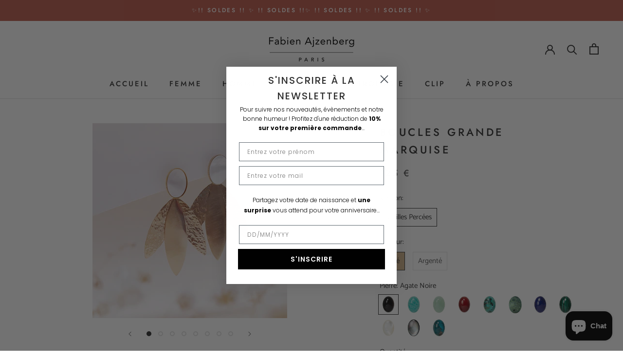

--- FILE ---
content_type: text/html; charset=utf-8
request_url: https://fabienajzenberg.com/products/croles-carrs-pierre-oval-m-5jd78-99nz8-cr7t6-srhwz
body_size: 33689
content:
<!doctype html>

<html class="no-js" lang="fr">
  <head>



    <meta name="google-site-verification" content="mrRtMIbbJZ4TWT6qf1b6fp6jjEgU6WbuEeJ6aK5cGOY" />
    <meta charset="utf-8"> 
    <meta http-equiv="X-UA-Compatible" content="IE=edge,chrome=1">
    <meta name="viewport" content="width=device-width, initial-scale=1.0, height=device-height, minimum-scale=1.0, maximum-scale=1.0">
    <meta name="theme-color" content="">

    <title>
      Boucles Grande Marquise &ndash; Fabien Ajzenberg
    </title><meta name="description" content="- Boucles d&#39;oreilles en laiton doré à l&#39;or fin et pierres naturelles- Les pierres mesurent 10x14 mm- Vendues par paire- Fabriquées en France, dans nos ateliers parisiens- Livrées dans leur écrin Fabien Ajzenberg- Vous êtes pressé ? Appelez-nous au 01 71 20 92 92"><link rel="canonical" href="https://fabienajzenberg.com/products/croles-carrs-pierre-oval-m-5jd78-99nz8-cr7t6-srhwz"><link rel="shortcut icon" href="//fabienajzenberg.com/cdn/shop/files/FA-Favicon_96x.png?v=1617279868" type="image/png"><meta property="og:type" content="product">
  <meta property="og:title" content="Boucles Grande Marquise"><meta property="og:image" content="http://fabienajzenberg.com/cdn/shop/products/F21074_fabien_ajzenberg_boucle_oreille_dor__textur__feuille_pierre_naturelle_oval_nacre_blanche.jpg?v=1730210254">
    <meta property="og:image:secure_url" content="https://fabienajzenberg.com/cdn/shop/products/F21074_fabien_ajzenberg_boucle_oreille_dor__textur__feuille_pierre_naturelle_oval_nacre_blanche.jpg?v=1730210254">
    <meta property="og:image:width" content="1833">
    <meta property="og:image:height" content="1833"><meta property="product:price:amount" content="125.00">
  <meta property="product:price:currency" content="EUR"><meta property="og:description" content="- Boucles d&#39;oreilles en laiton doré à l&#39;or fin et pierres naturelles- Les pierres mesurent 10x14 mm- Vendues par paire- Fabriquées en France, dans nos ateliers parisiens- Livrées dans leur écrin Fabien Ajzenberg- Vous êtes pressé ? Appelez-nous au 01 71 20 92 92"><meta property="og:url" content="https://fabienajzenberg.com/products/croles-carrs-pierre-oval-m-5jd78-99nz8-cr7t6-srhwz">
<meta property="og:site_name" content="Fabien Ajzenberg"><meta name="twitter:card" content="summary"><meta name="twitter:title" content="Boucles Grande Marquise">
  <meta name="twitter:description" content="- Boucles d&#39;oreilles en laiton doré à l&#39;or fin et pierres naturelles- Les pierres mesurent 10x14 mm- Vendues par paire- Fabriquées en France, dans nos ateliers parisiens- Livrées dans leur écrin Fabien Ajzenberg- Vous êtes pressé ? Appelez-nous au 01 71 20 92 92">
  <meta name="twitter:image" content="https://fabienajzenberg.com/cdn/shop/products/F21074_fabien_ajzenberg_boucle_oreille_dor__textur__feuille_pierre_naturelle_oval_nacre_blanche_600x600_crop_center.jpg?v=1730210254">
    <style>
  @font-face {
  font-family: Jost;
  font-weight: 500;
  font-style: normal;
  font-display: fallback;
  src: url("//fabienajzenberg.com/cdn/fonts/jost/jost_n5.7c8497861ffd15f4e1284cd221f14658b0e95d61.woff2") format("woff2"),
       url("//fabienajzenberg.com/cdn/fonts/jost/jost_n5.fb6a06896db583cc2df5ba1b30d9c04383119dd9.woff") format("woff");
}

  @font-face {
  font-family: Catamaran;
  font-weight: 400;
  font-style: normal;
  font-display: fallback;
  src: url("//fabienajzenberg.com/cdn/fonts/catamaran/catamaran_n4.97787e924c88922c7d20919761339dda1e5276ad.woff2") format("woff2"),
       url("//fabienajzenberg.com/cdn/fonts/catamaran/catamaran_n4.cfda140ba68e3253077b759e3de0d67c4d8b231e.woff") format("woff");
}


  @font-face {
  font-family: Catamaran;
  font-weight: 700;
  font-style: normal;
  font-display: fallback;
  src: url("//fabienajzenberg.com/cdn/fonts/catamaran/catamaran_n7.c7720328a326501d0a4fcb3373c1ca68129c3c78.woff2") format("woff2"),
       url("//fabienajzenberg.com/cdn/fonts/catamaran/catamaran_n7.546366ab8abd7a13c41dd63a25b42966c7f197f4.woff") format("woff");
}

  
  

  :root {
    --heading-font-family : Jost, sans-serif;
    --heading-font-weight : 500;
    --heading-font-style  : normal;

    --text-font-family : Catamaran, sans-serif;
    --text-font-weight : 400;
    --text-font-style  : normal;

    --base-text-font-size   : 15px;
    --default-text-font-size: 14px;--background          : #ffffff;
    --background-rgb      : 255, 255, 255;
    --light-background    : #ffffff;
    --light-background-rgb: 255, 255, 255;
    --heading-color       : #303030;
    --text-color          : #303030;
    --text-color-rgb      : 48, 48, 48;
    --text-color-light    : #595959;
    --text-color-light-rgb: 89, 89, 89;
    --link-color          : #000000;
    --link-color-rgb      : 0, 0, 0;
    --border-color        : #e0e0e0;
    --border-color-rgb    : 224, 224, 224;

    --button-background    : #d2b48c;
    --button-background-rgb: 210, 180, 140;
    --button-text-color    : #303030;

    --header-background       : #ffffff;
    --header-heading-color    : #303030;
    --header-light-text-color : #595959;
    --header-border-color     : #e0e0e0;

    --footer-background    : #ffffff;
    --footer-text-color    : #595959;
    --footer-heading-color : #303030;
    --footer-border-color  : #e6e6e6;

    --navigation-background      : #ffffff;
    --navigation-background-rgb  : 255, 255, 255;
    --navigation-text-color      : #303030;
    --navigation-text-color-light: rgba(48, 48, 48, 0.5);
    --navigation-border-color    : rgba(48, 48, 48, 0.25);

    --newsletter-popup-background     : #ffffff;
    --newsletter-popup-text-color     : #303030;
    --newsletter-popup-text-color-rgb : 48, 48, 48;

    --secondary-elements-background       : #fce7a8;
    --secondary-elements-background-rgb   : 252, 231, 168;
    --secondary-elements-text-color       : #303030;
    --secondary-elements-text-color-light : rgba(48, 48, 48, 0.5);
    --secondary-elements-border-color     : rgba(48, 48, 48, 0.25);

    --product-sale-price-color    : #f94c43;
    --product-sale-price-color-rgb: 249, 76, 67;

    /* Products */

    --horizontal-spacing-four-products-per-row: 20px;
        --horizontal-spacing-two-products-per-row : 20px;

    --vertical-spacing-four-products-per-row: 40px;
        --vertical-spacing-two-products-per-row : 50px;

    /* Animation */
    --drawer-transition-timing: cubic-bezier(0.645, 0.045, 0.355, 1);
    --header-base-height: 80px; /* We set a default for browsers that do not support CSS variables */

    /* Cursors */
    --cursor-zoom-in-svg    : url(//fabienajzenberg.com/cdn/shop/t/4/assets/cursor-zoom-in.svg?v=169337020044000511451615997787);
    --cursor-zoom-in-2x-svg : url(//fabienajzenberg.com/cdn/shop/t/4/assets/cursor-zoom-in-2x.svg?v=163885027072013793871615997786);
  }
</style>

<script>
  // IE11 does not have support for CSS variables, so we have to polyfill them
  if (!(((window || {}).CSS || {}).supports && window.CSS.supports('(--a: 0)'))) {
    const script = document.createElement('script');
    script.type = 'text/javascript';
    script.src = 'https://cdn.jsdelivr.net/npm/css-vars-ponyfill@2';
    script.onload = function() {
      cssVars({});
    };

    document.getElementsByTagName('head')[0].appendChild(script);
  }
</script>

    <script>window.performance && window.performance.mark && window.performance.mark('shopify.content_for_header.start');</script><meta name="facebook-domain-verification" content="ogv6grjcyq14ktwy5ctdtemmx0w896">
<meta name="google-site-verification" content="xrL5y6WDqu0clW2XH7lgShC2KK1ebN0j7uJCGWd2D0s">
<meta id="shopify-digital-wallet" name="shopify-digital-wallet" content="/52255654052/digital_wallets/dialog">
<meta name="shopify-checkout-api-token" content="b35e2aa7b9b2fc3071432598e4f705f7">
<meta id="in-context-paypal-metadata" data-shop-id="52255654052" data-venmo-supported="false" data-environment="production" data-locale="fr_FR" data-paypal-v4="true" data-currency="EUR">
<link rel="alternate" type="application/json+oembed" href="https://fabienajzenberg.com/products/croles-carrs-pierre-oval-m-5jd78-99nz8-cr7t6-srhwz.oembed">
<script async="async" src="/checkouts/internal/preloads.js?locale=fr-FR"></script>
<script id="shopify-features" type="application/json">{"accessToken":"b35e2aa7b9b2fc3071432598e4f705f7","betas":["rich-media-storefront-analytics"],"domain":"fabienajzenberg.com","predictiveSearch":true,"shopId":52255654052,"locale":"fr"}</script>
<script>var Shopify = Shopify || {};
Shopify.shop = "boutique-lille.myshopify.com";
Shopify.locale = "fr";
Shopify.currency = {"active":"EUR","rate":"1.0"};
Shopify.country = "FR";
Shopify.theme = {"name":"Thème Fabien Ajzenberg","id":120888787108,"schema_name":"Prestige","schema_version":"4.13.0","theme_store_id":855,"role":"main"};
Shopify.theme.handle = "null";
Shopify.theme.style = {"id":null,"handle":null};
Shopify.cdnHost = "fabienajzenberg.com/cdn";
Shopify.routes = Shopify.routes || {};
Shopify.routes.root = "/";</script>
<script type="module">!function(o){(o.Shopify=o.Shopify||{}).modules=!0}(window);</script>
<script>!function(o){function n(){var o=[];function n(){o.push(Array.prototype.slice.apply(arguments))}return n.q=o,n}var t=o.Shopify=o.Shopify||{};t.loadFeatures=n(),t.autoloadFeatures=n()}(window);</script>
<script id="shop-js-analytics" type="application/json">{"pageType":"product"}</script>
<script defer="defer" async type="module" src="//fabienajzenberg.com/cdn/shopifycloud/shop-js/modules/v2/client.init-shop-cart-sync_BcDpqI9l.fr.esm.js"></script>
<script defer="defer" async type="module" src="//fabienajzenberg.com/cdn/shopifycloud/shop-js/modules/v2/chunk.common_a1Rf5Dlz.esm.js"></script>
<script defer="defer" async type="module" src="//fabienajzenberg.com/cdn/shopifycloud/shop-js/modules/v2/chunk.modal_Djra7sW9.esm.js"></script>
<script type="module">
  await import("//fabienajzenberg.com/cdn/shopifycloud/shop-js/modules/v2/client.init-shop-cart-sync_BcDpqI9l.fr.esm.js");
await import("//fabienajzenberg.com/cdn/shopifycloud/shop-js/modules/v2/chunk.common_a1Rf5Dlz.esm.js");
await import("//fabienajzenberg.com/cdn/shopifycloud/shop-js/modules/v2/chunk.modal_Djra7sW9.esm.js");

  window.Shopify.SignInWithShop?.initShopCartSync?.({"fedCMEnabled":true,"windoidEnabled":true});

</script>
<script>(function() {
  var isLoaded = false;
  function asyncLoad() {
    if (isLoaded) return;
    isLoaded = true;
    var urls = ["https:\/\/instafeed.nfcube.com\/cdn\/787d2b8765e599eb1c2c6ea27e5e1dba.js?shop=boutique-lille.myshopify.com","https:\/\/plugin.brevo.com\/integrations\/api\/automation\/script?user_connection_id=607814d59fc1f81c001dede2\u0026ma-key=mlhhxobzsgil9koifgc604q9\u0026shop=boutique-lille.myshopify.com","https:\/\/plugin.brevo.com\/integrations\/api\/sy\/cart_tracking\/script?ma-key=mlhhxobzsgil9koifgc604q9\u0026user_connection_id=607814d59fc1f81c001dede2\u0026shop=boutique-lille.myshopify.com","https:\/\/d1564fddzjmdj5.cloudfront.net\/initializercolissimo.js?app_name=happycolissimo\u0026cloud=d1564fddzjmdj5.cloudfront.net\u0026shop=boutique-lille.myshopify.com"];
    for (var i = 0; i < urls.length; i++) {
      var s = document.createElement('script');
      s.type = 'text/javascript';
      s.async = true;
      s.src = urls[i];
      var x = document.getElementsByTagName('script')[0];
      x.parentNode.insertBefore(s, x);
    }
  };
  if(window.attachEvent) {
    window.attachEvent('onload', asyncLoad);
  } else {
    window.addEventListener('load', asyncLoad, false);
  }
})();</script>
<script id="__st">var __st={"a":52255654052,"offset":3600,"reqid":"5a7b6db5-f8c8-4189-a726-fccc8e27906a-1769055724","pageurl":"fabienajzenberg.com\/products\/croles-carrs-pierre-oval-m-5jd78-99nz8-cr7t6-srhwz","u":"efab181da2ae","p":"product","rtyp":"product","rid":7187004129444};</script>
<script>window.ShopifyPaypalV4VisibilityTracking = true;</script>
<script id="captcha-bootstrap">!function(){'use strict';const t='contact',e='account',n='new_comment',o=[[t,t],['blogs',n],['comments',n],[t,'customer']],c=[[e,'customer_login'],[e,'guest_login'],[e,'recover_customer_password'],[e,'create_customer']],r=t=>t.map((([t,e])=>`form[action*='/${t}']:not([data-nocaptcha='true']) input[name='form_type'][value='${e}']`)).join(','),a=t=>()=>t?[...document.querySelectorAll(t)].map((t=>t.form)):[];function s(){const t=[...o],e=r(t);return a(e)}const i='password',u='form_key',d=['recaptcha-v3-token','g-recaptcha-response','h-captcha-response',i],f=()=>{try{return window.sessionStorage}catch{return}},m='__shopify_v',_=t=>t.elements[u];function p(t,e,n=!1){try{const o=window.sessionStorage,c=JSON.parse(o.getItem(e)),{data:r}=function(t){const{data:e,action:n}=t;return t[m]||n?{data:e,action:n}:{data:t,action:n}}(c);for(const[e,n]of Object.entries(r))t.elements[e]&&(t.elements[e].value=n);n&&o.removeItem(e)}catch(o){console.error('form repopulation failed',{error:o})}}const l='form_type',E='cptcha';function T(t){t.dataset[E]=!0}const w=window,h=w.document,L='Shopify',v='ce_forms',y='captcha';let A=!1;((t,e)=>{const n=(g='f06e6c50-85a8-45c8-87d0-21a2b65856fe',I='https://cdn.shopify.com/shopifycloud/storefront-forms-hcaptcha/ce_storefront_forms_captcha_hcaptcha.v1.5.2.iife.js',D={infoText:'Protégé par hCaptcha',privacyText:'Confidentialité',termsText:'Conditions'},(t,e,n)=>{const o=w[L][v],c=o.bindForm;if(c)return c(t,g,e,D).then(n);var r;o.q.push([[t,g,e,D],n]),r=I,A||(h.body.append(Object.assign(h.createElement('script'),{id:'captcha-provider',async:!0,src:r})),A=!0)});var g,I,D;w[L]=w[L]||{},w[L][v]=w[L][v]||{},w[L][v].q=[],w[L][y]=w[L][y]||{},w[L][y].protect=function(t,e){n(t,void 0,e),T(t)},Object.freeze(w[L][y]),function(t,e,n,w,h,L){const[v,y,A,g]=function(t,e,n){const i=e?o:[],u=t?c:[],d=[...i,...u],f=r(d),m=r(i),_=r(d.filter((([t,e])=>n.includes(e))));return[a(f),a(m),a(_),s()]}(w,h,L),I=t=>{const e=t.target;return e instanceof HTMLFormElement?e:e&&e.form},D=t=>v().includes(t);t.addEventListener('submit',(t=>{const e=I(t);if(!e)return;const n=D(e)&&!e.dataset.hcaptchaBound&&!e.dataset.recaptchaBound,o=_(e),c=g().includes(e)&&(!o||!o.value);(n||c)&&t.preventDefault(),c&&!n&&(function(t){try{if(!f())return;!function(t){const e=f();if(!e)return;const n=_(t);if(!n)return;const o=n.value;o&&e.removeItem(o)}(t);const e=Array.from(Array(32),(()=>Math.random().toString(36)[2])).join('');!function(t,e){_(t)||t.append(Object.assign(document.createElement('input'),{type:'hidden',name:u})),t.elements[u].value=e}(t,e),function(t,e){const n=f();if(!n)return;const o=[...t.querySelectorAll(`input[type='${i}']`)].map((({name:t})=>t)),c=[...d,...o],r={};for(const[a,s]of new FormData(t).entries())c.includes(a)||(r[a]=s);n.setItem(e,JSON.stringify({[m]:1,action:t.action,data:r}))}(t,e)}catch(e){console.error('failed to persist form',e)}}(e),e.submit())}));const S=(t,e)=>{t&&!t.dataset[E]&&(n(t,e.some((e=>e===t))),T(t))};for(const o of['focusin','change'])t.addEventListener(o,(t=>{const e=I(t);D(e)&&S(e,y())}));const B=e.get('form_key'),M=e.get(l),P=B&&M;t.addEventListener('DOMContentLoaded',(()=>{const t=y();if(P)for(const e of t)e.elements[l].value===M&&p(e,B);[...new Set([...A(),...v().filter((t=>'true'===t.dataset.shopifyCaptcha))])].forEach((e=>S(e,t)))}))}(h,new URLSearchParams(w.location.search),n,t,e,['guest_login'])})(!0,!0)}();</script>
<script integrity="sha256-4kQ18oKyAcykRKYeNunJcIwy7WH5gtpwJnB7kiuLZ1E=" data-source-attribution="shopify.loadfeatures" defer="defer" src="//fabienajzenberg.com/cdn/shopifycloud/storefront/assets/storefront/load_feature-a0a9edcb.js" crossorigin="anonymous"></script>
<script data-source-attribution="shopify.dynamic_checkout.dynamic.init">var Shopify=Shopify||{};Shopify.PaymentButton=Shopify.PaymentButton||{isStorefrontPortableWallets:!0,init:function(){window.Shopify.PaymentButton.init=function(){};var t=document.createElement("script");t.src="https://fabienajzenberg.com/cdn/shopifycloud/portable-wallets/latest/portable-wallets.fr.js",t.type="module",document.head.appendChild(t)}};
</script>
<script data-source-attribution="shopify.dynamic_checkout.buyer_consent">
  function portableWalletsHideBuyerConsent(e){var t=document.getElementById("shopify-buyer-consent"),n=document.getElementById("shopify-subscription-policy-button");t&&n&&(t.classList.add("hidden"),t.setAttribute("aria-hidden","true"),n.removeEventListener("click",e))}function portableWalletsShowBuyerConsent(e){var t=document.getElementById("shopify-buyer-consent"),n=document.getElementById("shopify-subscription-policy-button");t&&n&&(t.classList.remove("hidden"),t.removeAttribute("aria-hidden"),n.addEventListener("click",e))}window.Shopify?.PaymentButton&&(window.Shopify.PaymentButton.hideBuyerConsent=portableWalletsHideBuyerConsent,window.Shopify.PaymentButton.showBuyerConsent=portableWalletsShowBuyerConsent);
</script>
<script data-source-attribution="shopify.dynamic_checkout.cart.bootstrap">document.addEventListener("DOMContentLoaded",(function(){function t(){return document.querySelector("shopify-accelerated-checkout-cart, shopify-accelerated-checkout")}if(t())Shopify.PaymentButton.init();else{new MutationObserver((function(e,n){t()&&(Shopify.PaymentButton.init(),n.disconnect())})).observe(document.body,{childList:!0,subtree:!0})}}));
</script>
<link id="shopify-accelerated-checkout-styles" rel="stylesheet" media="screen" href="https://fabienajzenberg.com/cdn/shopifycloud/portable-wallets/latest/accelerated-checkout-backwards-compat.css" crossorigin="anonymous">
<style id="shopify-accelerated-checkout-cart">
        #shopify-buyer-consent {
  margin-top: 1em;
  display: inline-block;
  width: 100%;
}

#shopify-buyer-consent.hidden {
  display: none;
}

#shopify-subscription-policy-button {
  background: none;
  border: none;
  padding: 0;
  text-decoration: underline;
  font-size: inherit;
  cursor: pointer;
}

#shopify-subscription-policy-button::before {
  box-shadow: none;
}

      </style>

<script>window.performance && window.performance.mark && window.performance.mark('shopify.content_for_header.end');</script>

    <link rel="stylesheet" href="//fabienajzenberg.com/cdn/shop/t/4/assets/theme.css?v=115930915229289353291655745292">
    <link rel="stylesheet" href="//fabienajzenberg.com/cdn/shop/t/4/assets/custom.css?v=48295620695884300471633623452" type="text/css">

    <script>// This allows to expose several variables to the global scope, to be used in scripts
      window.theme = {
        pageType: "product",
        moneyFormat: "{{amount}} €",
        moneyWithCurrencyFormat: "{{amount}} EUR",
        productImageSize: "square",
        searchMode: "product,article",
        showPageTransition: true,
        showElementStaggering: false,
        showImageZooming: true
      };

      window.routes = {
        rootUrl: "\/",
        rootUrlWithoutSlash: '',
        cartUrl: "\/cart",
        cartAddUrl: "\/cart\/add",
        cartChangeUrl: "\/cart\/change",
        searchUrl: "\/search",
        productRecommendationsUrl: "\/recommendations\/products"
      };

      window.languages = {
        cartAddNote: "Si vous commandez des bijoux argentés et\/ou en clips, un délai d\u0026#39;environ deux semaines est nécessaire pour que nous puissions en faire la fabrication",
        cartEditNote: "Editer la note",
        productImageLoadingError: "L\u0026#39;image n\u0026#39;a pas pu être chargée. Essayez de recharger la page.",
        productFormAddToCart: "Ajouter au panier",
        productFormUnavailable: "Indisponible",
        productFormSoldOut: "Rupture",
        shippingEstimatorOneResult: "1 option disponible :",
        shippingEstimatorMoreResults: "{{count}} options disponibles :",
        shippingEstimatorNoResults: "Nous ne livrons pas à cette adresse."
      };

      window.lazySizesConfig = {
        loadHidden: false,
        hFac: 0.5,
        expFactor: 2,
        ricTimeout: 150,
        lazyClass: 'Image--lazyLoad',
        loadingClass: 'Image--lazyLoading',
        loadedClass: 'Image--lazyLoaded'
      };

      document.documentElement.className = document.documentElement.className.replace('no-js', 'js');
      document.documentElement.style.setProperty('--window-height', window.innerHeight + 'px');

      // We do a quick detection of some features (we could use Modernizr but for so little...)
      (function() {
        document.documentElement.className += ((window.CSS && window.CSS.supports('(position: sticky) or (position: -webkit-sticky)')) ? ' supports-sticky' : ' no-supports-sticky');
        document.documentElement.className += (window.matchMedia('(-moz-touch-enabled: 1), (hover: none)')).matches ? ' no-supports-hover' : ' supports-hover';
      }());
    </script>

    <script src="//fabienajzenberg.com/cdn/shop/t/4/assets/lazysizes.min.js?v=174358363404432586981615997773" async></script><script src="https://polyfill-fastly.net/v3/polyfill.min.js?unknown=polyfill&features=fetch,Element.prototype.closest,Element.prototype.remove,Element.prototype.classList,Array.prototype.includes,Array.prototype.fill,Object.assign,CustomEvent,IntersectionObserver,IntersectionObserverEntry,URL" defer></script>
    <script src="//fabienajzenberg.com/cdn/shop/t/4/assets/libs.min.js?v=26178543184394469741615997773" defer></script>
    <script src="//fabienajzenberg.com/cdn/shop/t/4/assets/theme.min.js?v=159976158040161064131644600530" defer></script>
    <script src="//fabienajzenberg.com/cdn/shop/t/4/assets/custom.js?v=183944157590872491501615997775" defer></script>

    <script>
      (function () {
        window.onpageshow = function() {
          if (window.theme.showPageTransition) {
            var pageTransition = document.querySelector('.PageTransition');

            if (pageTransition) {
              pageTransition.style.visibility = 'visible';
              pageTransition.style.opacity = '0';
            }
          }

          // When the page is loaded from the cache, we have to reload the cart content
          document.documentElement.dispatchEvent(new CustomEvent('cart:refresh', {
            bubbles: true
          }));
        };
      })();
    </script>

    
  <script type="application/ld+json">
  {
    "@context": "http://schema.org",
    "@type": "Product",
    "offers": [{
          "@type": "Offer",
          "name": "Oreilles Percées \/ Doré \/ Agate Noire",
          "availability":"https://schema.org/InStock",
          "price": 125.0,
          "priceCurrency": "EUR",
          "priceValidUntil": "2026-02-01","sku": "F21074_D","url": "/products/croles-carrs-pierre-oval-m-5jd78-99nz8-cr7t6-srhwz?variant=41697509540004"
        },
{
          "@type": "Offer",
          "name": "Oreilles Percées \/ Doré \/ Amazonite",
          "availability":"https://schema.org/InStock",
          "price": 125.0,
          "priceCurrency": "EUR",
          "priceValidUntil": "2026-02-01","sku": "F21074_D","url": "/products/croles-carrs-pierre-oval-m-5jd78-99nz8-cr7t6-srhwz?variant=41697509703844"
        },
{
          "@type": "Offer",
          "name": "Oreilles Percées \/ Doré \/ Aventurine",
          "availability":"https://schema.org/InStock",
          "price": 125.0,
          "priceCurrency": "EUR",
          "priceValidUntil": "2026-02-01","sku": "F21074_D","url": "/products/croles-carrs-pierre-oval-m-5jd78-99nz8-cr7t6-srhwz?variant=41697509769380"
        },
{
          "@type": "Offer",
          "name": "Oreilles Percées \/ Doré \/ Cornaline",
          "availability":"https://schema.org/InStock",
          "price": 125.0,
          "priceCurrency": "EUR",
          "priceValidUntil": "2026-02-01","sku": "F21074_D","url": "/products/croles-carrs-pierre-oval-m-5jd78-99nz8-cr7t6-srhwz?variant=41697509834916"
        },
{
          "@type": "Offer",
          "name": "Oreilles Percées \/ Doré \/ Jaspe Africain",
          "availability":"https://schema.org/InStock",
          "price": 125.0,
          "priceCurrency": "EUR",
          "priceValidUntil": "2026-02-01","sku": "F21074_D","url": "/products/croles-carrs-pierre-oval-m-5jd78-99nz8-cr7t6-srhwz?variant=41697509900452"
        },
{
          "@type": "Offer",
          "name": "Oreilles Percées \/ Doré \/ Jaspe Kombaba",
          "availability":"https://schema.org/InStock",
          "price": 125.0,
          "priceCurrency": "EUR",
          "priceValidUntil": "2026-02-01","sku": "F21074_D","url": "/products/croles-carrs-pierre-oval-m-5jd78-99nz8-cr7t6-srhwz?variant=42965831876772"
        },
{
          "@type": "Offer",
          "name": "Oreilles Percées \/ Doré \/ Lapis Lazuli",
          "availability":"https://schema.org/InStock",
          "price": 135.0,
          "priceCurrency": "EUR",
          "priceValidUntil": "2026-02-01","sku": "F21074_D","url": "/products/croles-carrs-pierre-oval-m-5jd78-99nz8-cr7t6-srhwz?variant=41697509965988"
        },
{
          "@type": "Offer",
          "name": "Oreilles Percées \/ Doré \/ Malachite",
          "availability":"https://schema.org/InStock",
          "price": 125.0,
          "priceCurrency": "EUR",
          "priceValidUntil": "2026-02-01","sku": "F21074_D","url": "/products/croles-carrs-pierre-oval-m-5jd78-99nz8-cr7t6-srhwz?variant=41697510031524"
        },
{
          "@type": "Offer",
          "name": "Oreilles Percées \/ Doré \/ Nacre Blanche",
          "availability":"https://schema.org/InStock",
          "price": 125.0,
          "priceCurrency": "EUR",
          "priceValidUntil": "2026-02-01","sku": "F21074_D","url": "/products/croles-carrs-pierre-oval-m-5jd78-99nz8-cr7t6-srhwz?variant=41697510097060"
        },
{
          "@type": "Offer",
          "name": "Oreilles Percées \/ Doré \/ Nacre Grise",
          "availability":"https://schema.org/InStock",
          "price": 125.0,
          "priceCurrency": "EUR",
          "priceValidUntil": "2026-02-01","sku": "F21074_D","url": "/products/croles-carrs-pierre-oval-m-5jd78-99nz8-cr7t6-srhwz?variant=41697510162596"
        },
{
          "@type": "Offer",
          "name": "Oreilles Percées \/ Doré \/ Turquoise",
          "availability":"https://schema.org/InStock",
          "price": 135.0,
          "priceCurrency": "EUR",
          "priceValidUntil": "2026-02-01","sku": "F21074_D","url": "/products/croles-carrs-pierre-oval-m-5jd78-99nz8-cr7t6-srhwz?variant=41697510359204"
        },
{
          "@type": "Offer",
          "name": "Oreilles Percées \/ Argenté \/ Agate Noire",
          "availability":"https://schema.org/InStock",
          "price": 125.0,
          "priceCurrency": "EUR",
          "priceValidUntil": "2026-02-01","sku": "F21074_A","url": "/products/croles-carrs-pierre-oval-m-5jd78-99nz8-cr7t6-srhwz?variant=41697509605540"
        },
{
          "@type": "Offer",
          "name": "Oreilles Percées \/ Argenté \/ Amazonite",
          "availability":"https://schema.org/InStock",
          "price": 125.0,
          "priceCurrency": "EUR",
          "priceValidUntil": "2026-02-01","sku": "F21074_A","url": "/products/croles-carrs-pierre-oval-m-5jd78-99nz8-cr7t6-srhwz?variant=41697509736612"
        },
{
          "@type": "Offer",
          "name": "Oreilles Percées \/ Argenté \/ Aventurine",
          "availability":"https://schema.org/InStock",
          "price": 125.0,
          "priceCurrency": "EUR",
          "priceValidUntil": "2026-02-01","sku": "F21074_A","url": "/products/croles-carrs-pierre-oval-m-5jd78-99nz8-cr7t6-srhwz?variant=41697509802148"
        },
{
          "@type": "Offer",
          "name": "Oreilles Percées \/ Argenté \/ Cornaline",
          "availability":"https://schema.org/InStock",
          "price": 125.0,
          "priceCurrency": "EUR",
          "priceValidUntil": "2026-02-01","sku": "F21074_A","url": "/products/croles-carrs-pierre-oval-m-5jd78-99nz8-cr7t6-srhwz?variant=41697509867684"
        },
{
          "@type": "Offer",
          "name": "Oreilles Percées \/ Argenté \/ Jaspe Africain",
          "availability":"https://schema.org/InStock",
          "price": 125.0,
          "priceCurrency": "EUR",
          "priceValidUntil": "2026-02-01","sku": "F21074_A","url": "/products/croles-carrs-pierre-oval-m-5jd78-99nz8-cr7t6-srhwz?variant=41697509933220"
        },
{
          "@type": "Offer",
          "name": "Oreilles Percées \/ Argenté \/ Jaspe Kombaba",
          "availability":"https://schema.org/InStock",
          "price": 125.0,
          "priceCurrency": "EUR",
          "priceValidUntil": "2026-02-01","sku": "F21074_A","url": "/products/croles-carrs-pierre-oval-m-5jd78-99nz8-cr7t6-srhwz?variant=42965831909540"
        },
{
          "@type": "Offer",
          "name": "Oreilles Percées \/ Argenté \/ Lapis Lazuli",
          "availability":"https://schema.org/InStock",
          "price": 135.0,
          "priceCurrency": "EUR",
          "priceValidUntil": "2026-02-01","sku": "F21074_A","url": "/products/croles-carrs-pierre-oval-m-5jd78-99nz8-cr7t6-srhwz?variant=41697509998756"
        },
{
          "@type": "Offer",
          "name": "Oreilles Percées \/ Argenté \/ Malachite",
          "availability":"https://schema.org/InStock",
          "price": 125.0,
          "priceCurrency": "EUR",
          "priceValidUntil": "2026-02-01","sku": "F21074_A","url": "/products/croles-carrs-pierre-oval-m-5jd78-99nz8-cr7t6-srhwz?variant=41697510064292"
        },
{
          "@type": "Offer",
          "name": "Oreilles Percées \/ Argenté \/ Nacre Blanche",
          "availability":"https://schema.org/InStock",
          "price": 125.0,
          "priceCurrency": "EUR",
          "priceValidUntil": "2026-02-01","sku": "F21074_A","url": "/products/croles-carrs-pierre-oval-m-5jd78-99nz8-cr7t6-srhwz?variant=41697510129828"
        },
{
          "@type": "Offer",
          "name": "Oreilles Percées \/ Argenté \/ Nacre Grise",
          "availability":"https://schema.org/InStock",
          "price": 125.0,
          "priceCurrency": "EUR",
          "priceValidUntil": "2026-02-01","sku": "F21074_A","url": "/products/croles-carrs-pierre-oval-m-5jd78-99nz8-cr7t6-srhwz?variant=41697510195364"
        },
{
          "@type": "Offer",
          "name": "Oreilles Percées \/ Argenté \/ Turquoise",
          "availability":"https://schema.org/InStock",
          "price": 135.0,
          "priceCurrency": "EUR",
          "priceValidUntil": "2026-02-01","sku": "F21074_A","url": "/products/croles-carrs-pierre-oval-m-5jd78-99nz8-cr7t6-srhwz?variant=41697510391972"
        }
],
    "brand": {
      "name": "Fabien Ajzenberg"
    },
    "name": "Boucles Grande Marquise",
    "description": "- Boucles d'oreilles en laiton doré à l'or fin et pierres naturelles- Les pierres mesurent 10x14 mm- Vendues par paire- Fabriquées en France, dans nos ateliers parisiens- Livrées dans leur écrin Fabien Ajzenberg- Vous êtes pressé ? Appelez-nous au 01 71 20 92 92",
    "category": "",
    "url": "/products/croles-carrs-pierre-oval-m-5jd78-99nz8-cr7t6-srhwz",
    "sku": "F21074_D",
    "image": {
      "@type": "ImageObject",
      "url": "https://fabienajzenberg.com/cdn/shop/products/F21074_fabien_ajzenberg_boucle_oreille_dor__textur__feuille_pierre_naturelle_oval_nacre_blanche_1024x.jpg?v=1730210254",
      "image": "https://fabienajzenberg.com/cdn/shop/products/F21074_fabien_ajzenberg_boucle_oreille_dor__textur__feuille_pierre_naturelle_oval_nacre_blanche_1024x.jpg?v=1730210254",
      "name": "Boucles Grande Marquise",
      "width": "1024",
      "height": "1024"
    }
  }
  </script>



  <script type="application/ld+json">
  {
    "@context": "http://schema.org",
    "@type": "BreadcrumbList",
  "itemListElement": [{
      "@type": "ListItem",
      "position": 1,
      "name": "Translation missing: fr.general.breadcrumb.home",
      "item": "https://fabienajzenberg.com"
    },{
          "@type": "ListItem",
          "position": 2,
          "name": "Boucles Grande Marquise",
          "item": "https://fabienajzenberg.com/products/croles-carrs-pierre-oval-m-5jd78-99nz8-cr7t6-srhwz"
        }]
  }
  </script>

  <!-- BEGIN app block: shopify://apps/klaviyo-email-marketing-sms/blocks/klaviyo-onsite-embed/2632fe16-c075-4321-a88b-50b567f42507 -->












  <script async src="https://static.klaviyo.com/onsite/js/UNNg9G/klaviyo.js?company_id=UNNg9G"></script>
  <script>!function(){if(!window.klaviyo){window._klOnsite=window._klOnsite||[];try{window.klaviyo=new Proxy({},{get:function(n,i){return"push"===i?function(){var n;(n=window._klOnsite).push.apply(n,arguments)}:function(){for(var n=arguments.length,o=new Array(n),w=0;w<n;w++)o[w]=arguments[w];var t="function"==typeof o[o.length-1]?o.pop():void 0,e=new Promise((function(n){window._klOnsite.push([i].concat(o,[function(i){t&&t(i),n(i)}]))}));return e}}})}catch(n){window.klaviyo=window.klaviyo||[],window.klaviyo.push=function(){var n;(n=window._klOnsite).push.apply(n,arguments)}}}}();</script>

  
    <script id="viewed_product">
      if (item == null) {
        var _learnq = _learnq || [];

        var MetafieldReviews = null
        var MetafieldYotpoRating = null
        var MetafieldYotpoCount = null
        var MetafieldLooxRating = null
        var MetafieldLooxCount = null
        var okendoProduct = null
        var okendoProductReviewCount = null
        var okendoProductReviewAverageValue = null
        try {
          // The following fields are used for Customer Hub recently viewed in order to add reviews.
          // This information is not part of __kla_viewed. Instead, it is part of __kla_viewed_reviewed_items
          MetafieldReviews = {};
          MetafieldYotpoRating = null
          MetafieldYotpoCount = null
          MetafieldLooxRating = null
          MetafieldLooxCount = null

          okendoProduct = null
          // If the okendo metafield is not legacy, it will error, which then requires the new json formatted data
          if (okendoProduct && 'error' in okendoProduct) {
            okendoProduct = null
          }
          okendoProductReviewCount = okendoProduct ? okendoProduct.reviewCount : null
          okendoProductReviewAverageValue = okendoProduct ? okendoProduct.reviewAverageValue : null
        } catch (error) {
          console.error('Error in Klaviyo onsite reviews tracking:', error);
        }

        var item = {
          Name: "Boucles Grande Marquise",
          ProductID: 7187004129444,
          Categories: ["Boucles d'oreille avec pierres","Cadeaux à moins de 200 €","Collection F21","Tous les bijoux"],
          ImageURL: "https://fabienajzenberg.com/cdn/shop/products/F21074_fabien_ajzenberg_boucle_oreille_dor__textur__feuille_pierre_naturelle_oval_nacre_blanche_grande.jpg?v=1730210254",
          URL: "https://fabienajzenberg.com/products/croles-carrs-pierre-oval-m-5jd78-99nz8-cr7t6-srhwz",
          Brand: "Fabien Ajzenberg",
          Price: "125.00 €",
          Value: "125.00",
          CompareAtPrice: "0.00 €"
        };
        _learnq.push(['track', 'Viewed Product', item]);
        _learnq.push(['trackViewedItem', {
          Title: item.Name,
          ItemId: item.ProductID,
          Categories: item.Categories,
          ImageUrl: item.ImageURL,
          Url: item.URL,
          Metadata: {
            Brand: item.Brand,
            Price: item.Price,
            Value: item.Value,
            CompareAtPrice: item.CompareAtPrice
          },
          metafields:{
            reviews: MetafieldReviews,
            yotpo:{
              rating: MetafieldYotpoRating,
              count: MetafieldYotpoCount,
            },
            loox:{
              rating: MetafieldLooxRating,
              count: MetafieldLooxCount,
            },
            okendo: {
              rating: okendoProductReviewAverageValue,
              count: okendoProductReviewCount,
            }
          }
        }]);
      }
    </script>
  




  <script>
    window.klaviyoReviewsProductDesignMode = false
  </script>







<!-- END app block --><script src="https://cdn.shopify.com/extensions/e8878072-2f6b-4e89-8082-94b04320908d/inbox-1254/assets/inbox-chat-loader.js" type="text/javascript" defer="defer"></script>
<link href="https://monorail-edge.shopifysvc.com" rel="dns-prefetch">
<script>(function(){if ("sendBeacon" in navigator && "performance" in window) {try {var session_token_from_headers = performance.getEntriesByType('navigation')[0].serverTiming.find(x => x.name == '_s').description;} catch {var session_token_from_headers = undefined;}var session_cookie_matches = document.cookie.match(/_shopify_s=([^;]*)/);var session_token_from_cookie = session_cookie_matches && session_cookie_matches.length === 2 ? session_cookie_matches[1] : "";var session_token = session_token_from_headers || session_token_from_cookie || "";function handle_abandonment_event(e) {var entries = performance.getEntries().filter(function(entry) {return /monorail-edge.shopifysvc.com/.test(entry.name);});if (!window.abandonment_tracked && entries.length === 0) {window.abandonment_tracked = true;var currentMs = Date.now();var navigation_start = performance.timing.navigationStart;var payload = {shop_id: 52255654052,url: window.location.href,navigation_start,duration: currentMs - navigation_start,session_token,page_type: "product"};window.navigator.sendBeacon("https://monorail-edge.shopifysvc.com/v1/produce", JSON.stringify({schema_id: "online_store_buyer_site_abandonment/1.1",payload: payload,metadata: {event_created_at_ms: currentMs,event_sent_at_ms: currentMs}}));}}window.addEventListener('pagehide', handle_abandonment_event);}}());</script>
<script id="web-pixels-manager-setup">(function e(e,d,r,n,o){if(void 0===o&&(o={}),!Boolean(null===(a=null===(i=window.Shopify)||void 0===i?void 0:i.analytics)||void 0===a?void 0:a.replayQueue)){var i,a;window.Shopify=window.Shopify||{};var t=window.Shopify;t.analytics=t.analytics||{};var s=t.analytics;s.replayQueue=[],s.publish=function(e,d,r){return s.replayQueue.push([e,d,r]),!0};try{self.performance.mark("wpm:start")}catch(e){}var l=function(){var e={modern:/Edge?\/(1{2}[4-9]|1[2-9]\d|[2-9]\d{2}|\d{4,})\.\d+(\.\d+|)|Firefox\/(1{2}[4-9]|1[2-9]\d|[2-9]\d{2}|\d{4,})\.\d+(\.\d+|)|Chrom(ium|e)\/(9{2}|\d{3,})\.\d+(\.\d+|)|(Maci|X1{2}).+ Version\/(15\.\d+|(1[6-9]|[2-9]\d|\d{3,})\.\d+)([,.]\d+|)( \(\w+\)|)( Mobile\/\w+|) Safari\/|Chrome.+OPR\/(9{2}|\d{3,})\.\d+\.\d+|(CPU[ +]OS|iPhone[ +]OS|CPU[ +]iPhone|CPU IPhone OS|CPU iPad OS)[ +]+(15[._]\d+|(1[6-9]|[2-9]\d|\d{3,})[._]\d+)([._]\d+|)|Android:?[ /-](13[3-9]|1[4-9]\d|[2-9]\d{2}|\d{4,})(\.\d+|)(\.\d+|)|Android.+Firefox\/(13[5-9]|1[4-9]\d|[2-9]\d{2}|\d{4,})\.\d+(\.\d+|)|Android.+Chrom(ium|e)\/(13[3-9]|1[4-9]\d|[2-9]\d{2}|\d{4,})\.\d+(\.\d+|)|SamsungBrowser\/([2-9]\d|\d{3,})\.\d+/,legacy:/Edge?\/(1[6-9]|[2-9]\d|\d{3,})\.\d+(\.\d+|)|Firefox\/(5[4-9]|[6-9]\d|\d{3,})\.\d+(\.\d+|)|Chrom(ium|e)\/(5[1-9]|[6-9]\d|\d{3,})\.\d+(\.\d+|)([\d.]+$|.*Safari\/(?![\d.]+ Edge\/[\d.]+$))|(Maci|X1{2}).+ Version\/(10\.\d+|(1[1-9]|[2-9]\d|\d{3,})\.\d+)([,.]\d+|)( \(\w+\)|)( Mobile\/\w+|) Safari\/|Chrome.+OPR\/(3[89]|[4-9]\d|\d{3,})\.\d+\.\d+|(CPU[ +]OS|iPhone[ +]OS|CPU[ +]iPhone|CPU IPhone OS|CPU iPad OS)[ +]+(10[._]\d+|(1[1-9]|[2-9]\d|\d{3,})[._]\d+)([._]\d+|)|Android:?[ /-](13[3-9]|1[4-9]\d|[2-9]\d{2}|\d{4,})(\.\d+|)(\.\d+|)|Mobile Safari.+OPR\/([89]\d|\d{3,})\.\d+\.\d+|Android.+Firefox\/(13[5-9]|1[4-9]\d|[2-9]\d{2}|\d{4,})\.\d+(\.\d+|)|Android.+Chrom(ium|e)\/(13[3-9]|1[4-9]\d|[2-9]\d{2}|\d{4,})\.\d+(\.\d+|)|Android.+(UC? ?Browser|UCWEB|U3)[ /]?(15\.([5-9]|\d{2,})|(1[6-9]|[2-9]\d|\d{3,})\.\d+)\.\d+|SamsungBrowser\/(5\.\d+|([6-9]|\d{2,})\.\d+)|Android.+MQ{2}Browser\/(14(\.(9|\d{2,})|)|(1[5-9]|[2-9]\d|\d{3,})(\.\d+|))(\.\d+|)|K[Aa][Ii]OS\/(3\.\d+|([4-9]|\d{2,})\.\d+)(\.\d+|)/},d=e.modern,r=e.legacy,n=navigator.userAgent;return n.match(d)?"modern":n.match(r)?"legacy":"unknown"}(),u="modern"===l?"modern":"legacy",c=(null!=n?n:{modern:"",legacy:""})[u],f=function(e){return[e.baseUrl,"/wpm","/b",e.hashVersion,"modern"===e.buildTarget?"m":"l",".js"].join("")}({baseUrl:d,hashVersion:r,buildTarget:u}),m=function(e){var d=e.version,r=e.bundleTarget,n=e.surface,o=e.pageUrl,i=e.monorailEndpoint;return{emit:function(e){var a=e.status,t=e.errorMsg,s=(new Date).getTime(),l=JSON.stringify({metadata:{event_sent_at_ms:s},events:[{schema_id:"web_pixels_manager_load/3.1",payload:{version:d,bundle_target:r,page_url:o,status:a,surface:n,error_msg:t},metadata:{event_created_at_ms:s}}]});if(!i)return console&&console.warn&&console.warn("[Web Pixels Manager] No Monorail endpoint provided, skipping logging."),!1;try{return self.navigator.sendBeacon.bind(self.navigator)(i,l)}catch(e){}var u=new XMLHttpRequest;try{return u.open("POST",i,!0),u.setRequestHeader("Content-Type","text/plain"),u.send(l),!0}catch(e){return console&&console.warn&&console.warn("[Web Pixels Manager] Got an unhandled error while logging to Monorail."),!1}}}}({version:r,bundleTarget:l,surface:e.surface,pageUrl:self.location.href,monorailEndpoint:e.monorailEndpoint});try{o.browserTarget=l,function(e){var d=e.src,r=e.async,n=void 0===r||r,o=e.onload,i=e.onerror,a=e.sri,t=e.scriptDataAttributes,s=void 0===t?{}:t,l=document.createElement("script"),u=document.querySelector("head"),c=document.querySelector("body");if(l.async=n,l.src=d,a&&(l.integrity=a,l.crossOrigin="anonymous"),s)for(var f in s)if(Object.prototype.hasOwnProperty.call(s,f))try{l.dataset[f]=s[f]}catch(e){}if(o&&l.addEventListener("load",o),i&&l.addEventListener("error",i),u)u.appendChild(l);else{if(!c)throw new Error("Did not find a head or body element to append the script");c.appendChild(l)}}({src:f,async:!0,onload:function(){if(!function(){var e,d;return Boolean(null===(d=null===(e=window.Shopify)||void 0===e?void 0:e.analytics)||void 0===d?void 0:d.initialized)}()){var d=window.webPixelsManager.init(e)||void 0;if(d){var r=window.Shopify.analytics;r.replayQueue.forEach((function(e){var r=e[0],n=e[1],o=e[2];d.publishCustomEvent(r,n,o)})),r.replayQueue=[],r.publish=d.publishCustomEvent,r.visitor=d.visitor,r.initialized=!0}}},onerror:function(){return m.emit({status:"failed",errorMsg:"".concat(f," has failed to load")})},sri:function(e){var d=/^sha384-[A-Za-z0-9+/=]+$/;return"string"==typeof e&&d.test(e)}(c)?c:"",scriptDataAttributes:o}),m.emit({status:"loading"})}catch(e){m.emit({status:"failed",errorMsg:(null==e?void 0:e.message)||"Unknown error"})}}})({shopId: 52255654052,storefrontBaseUrl: "https://fabienajzenberg.com",extensionsBaseUrl: "https://extensions.shopifycdn.com/cdn/shopifycloud/web-pixels-manager",monorailEndpoint: "https://monorail-edge.shopifysvc.com/unstable/produce_batch",surface: "storefront-renderer",enabledBetaFlags: ["2dca8a86"],webPixelsConfigList: [{"id":"3141501254","configuration":"{\"accountID\":\"UNNg9G\",\"webPixelConfig\":\"eyJlbmFibGVBZGRlZFRvQ2FydEV2ZW50cyI6IHRydWV9\"}","eventPayloadVersion":"v1","runtimeContext":"STRICT","scriptVersion":"524f6c1ee37bacdca7657a665bdca589","type":"APP","apiClientId":123074,"privacyPurposes":["ANALYTICS","MARKETING"],"dataSharingAdjustments":{"protectedCustomerApprovalScopes":["read_customer_address","read_customer_email","read_customer_name","read_customer_personal_data","read_customer_phone"]}},{"id":"2705686854","configuration":"{\"tagID\":\"2612768891136\"}","eventPayloadVersion":"v1","runtimeContext":"STRICT","scriptVersion":"18031546ee651571ed29edbe71a3550b","type":"APP","apiClientId":3009811,"privacyPurposes":["ANALYTICS","MARKETING","SALE_OF_DATA"],"dataSharingAdjustments":{"protectedCustomerApprovalScopes":["read_customer_address","read_customer_email","read_customer_name","read_customer_personal_data","read_customer_phone"]}},{"id":"901284166","configuration":"{\"config\":\"{\\\"pixel_id\\\":\\\"G-5SZPG0FBPT\\\",\\\"target_country\\\":\\\"FR\\\",\\\"gtag_events\\\":[{\\\"type\\\":\\\"begin_checkout\\\",\\\"action_label\\\":\\\"G-5SZPG0FBPT\\\"},{\\\"type\\\":\\\"search\\\",\\\"action_label\\\":\\\"G-5SZPG0FBPT\\\"},{\\\"type\\\":\\\"view_item\\\",\\\"action_label\\\":[\\\"G-5SZPG0FBPT\\\",\\\"MC-CKZFGLBXR9\\\"]},{\\\"type\\\":\\\"purchase\\\",\\\"action_label\\\":[\\\"G-5SZPG0FBPT\\\",\\\"MC-CKZFGLBXR9\\\"]},{\\\"type\\\":\\\"page_view\\\",\\\"action_label\\\":[\\\"G-5SZPG0FBPT\\\",\\\"MC-CKZFGLBXR9\\\"]},{\\\"type\\\":\\\"add_payment_info\\\",\\\"action_label\\\":\\\"G-5SZPG0FBPT\\\"},{\\\"type\\\":\\\"add_to_cart\\\",\\\"action_label\\\":\\\"G-5SZPG0FBPT\\\"}],\\\"enable_monitoring_mode\\\":false}\"}","eventPayloadVersion":"v1","runtimeContext":"OPEN","scriptVersion":"b2a88bafab3e21179ed38636efcd8a93","type":"APP","apiClientId":1780363,"privacyPurposes":[],"dataSharingAdjustments":{"protectedCustomerApprovalScopes":["read_customer_address","read_customer_email","read_customer_name","read_customer_personal_data","read_customer_phone"]}},{"id":"389906758","configuration":"{\"pixel_id\":\"264590407973444\",\"pixel_type\":\"facebook_pixel\",\"metaapp_system_user_token\":\"-\"}","eventPayloadVersion":"v1","runtimeContext":"OPEN","scriptVersion":"ca16bc87fe92b6042fbaa3acc2fbdaa6","type":"APP","apiClientId":2329312,"privacyPurposes":["ANALYTICS","MARKETING","SALE_OF_DATA"],"dataSharingAdjustments":{"protectedCustomerApprovalScopes":["read_customer_address","read_customer_email","read_customer_name","read_customer_personal_data","read_customer_phone"]}},{"id":"shopify-app-pixel","configuration":"{}","eventPayloadVersion":"v1","runtimeContext":"STRICT","scriptVersion":"0450","apiClientId":"shopify-pixel","type":"APP","privacyPurposes":["ANALYTICS","MARKETING"]},{"id":"shopify-custom-pixel","eventPayloadVersion":"v1","runtimeContext":"LAX","scriptVersion":"0450","apiClientId":"shopify-pixel","type":"CUSTOM","privacyPurposes":["ANALYTICS","MARKETING"]}],isMerchantRequest: false,initData: {"shop":{"name":"Fabien Ajzenberg","paymentSettings":{"currencyCode":"EUR"},"myshopifyDomain":"boutique-lille.myshopify.com","countryCode":"FR","storefrontUrl":"https:\/\/fabienajzenberg.com"},"customer":null,"cart":null,"checkout":null,"productVariants":[{"price":{"amount":125.0,"currencyCode":"EUR"},"product":{"title":"Boucles Grande Marquise","vendor":"Fabien Ajzenberg","id":"7187004129444","untranslatedTitle":"Boucles Grande Marquise","url":"\/products\/croles-carrs-pierre-oval-m-5jd78-99nz8-cr7t6-srhwz","type":""},"id":"41697509540004","image":{"src":"\/\/fabienajzenberg.com\/cdn\/shop\/files\/F21074_fabien_ajzenberg_boucle_oreille_dor__textur__feuille_pierre_naturelle_oval_agate_noire_jpg.jpg?v=1730476568"},"sku":"F21074_D","title":"Oreilles Percées \/ Doré \/ Agate Noire","untranslatedTitle":"Oreilles Percées \/ Doré \/ Agate Noire"},{"price":{"amount":125.0,"currencyCode":"EUR"},"product":{"title":"Boucles Grande Marquise","vendor":"Fabien Ajzenberg","id":"7187004129444","untranslatedTitle":"Boucles Grande Marquise","url":"\/products\/croles-carrs-pierre-oval-m-5jd78-99nz8-cr7t6-srhwz","type":""},"id":"41697509703844","image":{"src":"\/\/fabienajzenberg.com\/cdn\/shop\/products\/F21074_fabien_ajzenberg_boucle_oreille_dor__textur__feuille_pierre_naturelle_oval_nacre_blanche.jpg?v=1730210254"},"sku":"F21074_D","title":"Oreilles Percées \/ Doré \/ Amazonite","untranslatedTitle":"Oreilles Percées \/ Doré \/ Amazonite"},{"price":{"amount":125.0,"currencyCode":"EUR"},"product":{"title":"Boucles Grande Marquise","vendor":"Fabien Ajzenberg","id":"7187004129444","untranslatedTitle":"Boucles Grande Marquise","url":"\/products\/croles-carrs-pierre-oval-m-5jd78-99nz8-cr7t6-srhwz","type":""},"id":"41697509769380","image":{"src":"\/\/fabienajzenberg.com\/cdn\/shop\/files\/F21074_fabien_ajzenberg_boucle_oreille_dor__textur__feuille_pierre_naturelle_oval_aventurine_vert_jpg.jpg?v=1730476567"},"sku":"F21074_D","title":"Oreilles Percées \/ Doré \/ Aventurine","untranslatedTitle":"Oreilles Percées \/ Doré \/ Aventurine"},{"price":{"amount":125.0,"currencyCode":"EUR"},"product":{"title":"Boucles Grande Marquise","vendor":"Fabien Ajzenberg","id":"7187004129444","untranslatedTitle":"Boucles Grande Marquise","url":"\/products\/croles-carrs-pierre-oval-m-5jd78-99nz8-cr7t6-srhwz","type":""},"id":"41697509834916","image":{"src":"\/\/fabienajzenberg.com\/cdn\/shop\/files\/F21074_fabien_ajzenberg_boucle_oreille_dore_texture_feuille_pierre_naturelle_oval_rouge_cornaline_jpg.jpg?v=1730218151"},"sku":"F21074_D","title":"Oreilles Percées \/ Doré \/ Cornaline","untranslatedTitle":"Oreilles Percées \/ Doré \/ Cornaline"},{"price":{"amount":125.0,"currencyCode":"EUR"},"product":{"title":"Boucles Grande Marquise","vendor":"Fabien Ajzenberg","id":"7187004129444","untranslatedTitle":"Boucles Grande Marquise","url":"\/products\/croles-carrs-pierre-oval-m-5jd78-99nz8-cr7t6-srhwz","type":""},"id":"41697509900452","image":{"src":"\/\/fabienajzenberg.com\/cdn\/shop\/products\/F21074_fabien_ajzenberg_boucle_oreille_dor__textur__feuille_pierre_naturelle_oval_nacre_blanche.jpg?v=1730210254"},"sku":"F21074_D","title":"Oreilles Percées \/ Doré \/ Jaspe Africain","untranslatedTitle":"Oreilles Percées \/ Doré \/ Jaspe Africain"},{"price":{"amount":125.0,"currencyCode":"EUR"},"product":{"title":"Boucles Grande Marquise","vendor":"Fabien Ajzenberg","id":"7187004129444","untranslatedTitle":"Boucles Grande Marquise","url":"\/products\/croles-carrs-pierre-oval-m-5jd78-99nz8-cr7t6-srhwz","type":""},"id":"42965831876772","image":{"src":"\/\/fabienajzenberg.com\/cdn\/shop\/products\/F21074_fabien_ajzenberg_boucle_oreille_dor__textur__feuille_pierre_naturelle_oval_nacre_blanche.jpg?v=1730210254"},"sku":"F21074_D","title":"Oreilles Percées \/ Doré \/ Jaspe Kombaba","untranslatedTitle":"Oreilles Percées \/ Doré \/ Jaspe Kombaba"},{"price":{"amount":135.0,"currencyCode":"EUR"},"product":{"title":"Boucles Grande Marquise","vendor":"Fabien Ajzenberg","id":"7187004129444","untranslatedTitle":"Boucles Grande Marquise","url":"\/products\/croles-carrs-pierre-oval-m-5jd78-99nz8-cr7t6-srhwz","type":""},"id":"41697509965988","image":{"src":"\/\/fabienajzenberg.com\/cdn\/shop\/files\/F21074_fabien_ajzenberg_boucle_oreille_dore_texture_feuille_pierre_naturelle_oval_lapis_lazuli_bleu_fonce_jpg.jpg?v=1730218151"},"sku":"F21074_D","title":"Oreilles Percées \/ Doré \/ Lapis Lazuli","untranslatedTitle":"Oreilles Percées \/ Doré \/ Lapis Lazuli"},{"price":{"amount":125.0,"currencyCode":"EUR"},"product":{"title":"Boucles Grande Marquise","vendor":"Fabien Ajzenberg","id":"7187004129444","untranslatedTitle":"Boucles Grande Marquise","url":"\/products\/croles-carrs-pierre-oval-m-5jd78-99nz8-cr7t6-srhwz","type":""},"id":"41697510031524","image":{"src":"\/\/fabienajzenberg.com\/cdn\/shop\/files\/F21074_fabien_ajzenberg_boucle_oreille_dore_texture_feuille_pierre_naturelle_oval_vert_malachite_jpg.jpg?v=1730218152"},"sku":"F21074_D","title":"Oreilles Percées \/ Doré \/ Malachite","untranslatedTitle":"Oreilles Percées \/ Doré \/ Malachite"},{"price":{"amount":125.0,"currencyCode":"EUR"},"product":{"title":"Boucles Grande Marquise","vendor":"Fabien Ajzenberg","id":"7187004129444","untranslatedTitle":"Boucles Grande Marquise","url":"\/products\/croles-carrs-pierre-oval-m-5jd78-99nz8-cr7t6-srhwz","type":""},"id":"41697510097060","image":{"src":"\/\/fabienajzenberg.com\/cdn\/shop\/products\/F21074_fabien_ajzenberg_boucle_oreille_dor__textur__feuille_pierre_naturelle_oval_nacre_blanche.jpg?v=1730210254"},"sku":"F21074_D","title":"Oreilles Percées \/ Doré \/ Nacre Blanche","untranslatedTitle":"Oreilles Percées \/ Doré \/ Nacre Blanche"},{"price":{"amount":125.0,"currencyCode":"EUR"},"product":{"title":"Boucles Grande Marquise","vendor":"Fabien Ajzenberg","id":"7187004129444","untranslatedTitle":"Boucles Grande Marquise","url":"\/products\/croles-carrs-pierre-oval-m-5jd78-99nz8-cr7t6-srhwz","type":""},"id":"41697510162596","image":{"src":"\/\/fabienajzenberg.com\/cdn\/shop\/files\/F21074_fabien_ajzenberg_boucle_oreille_dor__textur__feuille_pierre_naturelle_oval_nacre_grise_jpg.jpg?v=1730476567"},"sku":"F21074_D","title":"Oreilles Percées \/ Doré \/ Nacre Grise","untranslatedTitle":"Oreilles Percées \/ Doré \/ Nacre Grise"},{"price":{"amount":135.0,"currencyCode":"EUR"},"product":{"title":"Boucles Grande Marquise","vendor":"Fabien Ajzenberg","id":"7187004129444","untranslatedTitle":"Boucles Grande Marquise","url":"\/products\/croles-carrs-pierre-oval-m-5jd78-99nz8-cr7t6-srhwz","type":""},"id":"41697510359204","image":{"src":"\/\/fabienajzenberg.com\/cdn\/shop\/products\/F21074_fabien_ajzenberg_boucle_oreille_dor__textur__feuille_pierre_naturelle_oval_nacre_blanche.jpg?v=1730210254"},"sku":"F21074_D","title":"Oreilles Percées \/ Doré \/ Turquoise","untranslatedTitle":"Oreilles Percées \/ Doré \/ Turquoise"},{"price":{"amount":125.0,"currencyCode":"EUR"},"product":{"title":"Boucles Grande Marquise","vendor":"Fabien Ajzenberg","id":"7187004129444","untranslatedTitle":"Boucles Grande Marquise","url":"\/products\/croles-carrs-pierre-oval-m-5jd78-99nz8-cr7t6-srhwz","type":""},"id":"41697509605540","image":{"src":"\/\/fabienajzenberg.com\/cdn\/shop\/products\/F21074_fabien_ajzenberg_boucle_oreille_dor__textur__feuille_pierre_naturelle_oval_nacre_blanche.jpg?v=1730210254"},"sku":"F21074_A","title":"Oreilles Percées \/ Argenté \/ Agate Noire","untranslatedTitle":"Oreilles Percées \/ Argenté \/ Agate Noire"},{"price":{"amount":125.0,"currencyCode":"EUR"},"product":{"title":"Boucles Grande Marquise","vendor":"Fabien Ajzenberg","id":"7187004129444","untranslatedTitle":"Boucles Grande Marquise","url":"\/products\/croles-carrs-pierre-oval-m-5jd78-99nz8-cr7t6-srhwz","type":""},"id":"41697509736612","image":{"src":"\/\/fabienajzenberg.com\/cdn\/shop\/products\/F21074_fabien_ajzenberg_boucle_oreille_dor__textur__feuille_pierre_naturelle_oval_nacre_blanche.jpg?v=1730210254"},"sku":"F21074_A","title":"Oreilles Percées \/ Argenté \/ Amazonite","untranslatedTitle":"Oreilles Percées \/ Argenté \/ Amazonite"},{"price":{"amount":125.0,"currencyCode":"EUR"},"product":{"title":"Boucles Grande Marquise","vendor":"Fabien Ajzenberg","id":"7187004129444","untranslatedTitle":"Boucles Grande Marquise","url":"\/products\/croles-carrs-pierre-oval-m-5jd78-99nz8-cr7t6-srhwz","type":""},"id":"41697509802148","image":{"src":"\/\/fabienajzenberg.com\/cdn\/shop\/products\/F21074_fabien_ajzenberg_boucle_oreille_dor__textur__feuille_pierre_naturelle_oval_nacre_blanche.jpg?v=1730210254"},"sku":"F21074_A","title":"Oreilles Percées \/ Argenté \/ Aventurine","untranslatedTitle":"Oreilles Percées \/ Argenté \/ Aventurine"},{"price":{"amount":125.0,"currencyCode":"EUR"},"product":{"title":"Boucles Grande Marquise","vendor":"Fabien Ajzenberg","id":"7187004129444","untranslatedTitle":"Boucles Grande Marquise","url":"\/products\/croles-carrs-pierre-oval-m-5jd78-99nz8-cr7t6-srhwz","type":""},"id":"41697509867684","image":{"src":"\/\/fabienajzenberg.com\/cdn\/shop\/products\/F21074_fabien_ajzenberg_boucle_oreille_dor__textur__feuille_pierre_naturelle_oval_nacre_blanche.jpg?v=1730210254"},"sku":"F21074_A","title":"Oreilles Percées \/ Argenté \/ Cornaline","untranslatedTitle":"Oreilles Percées \/ Argenté \/ Cornaline"},{"price":{"amount":125.0,"currencyCode":"EUR"},"product":{"title":"Boucles Grande Marquise","vendor":"Fabien Ajzenberg","id":"7187004129444","untranslatedTitle":"Boucles Grande Marquise","url":"\/products\/croles-carrs-pierre-oval-m-5jd78-99nz8-cr7t6-srhwz","type":""},"id":"41697509933220","image":{"src":"\/\/fabienajzenberg.com\/cdn\/shop\/products\/F21074_fabien_ajzenberg_boucle_oreille_dor__textur__feuille_pierre_naturelle_oval_nacre_blanche.jpg?v=1730210254"},"sku":"F21074_A","title":"Oreilles Percées \/ Argenté \/ Jaspe Africain","untranslatedTitle":"Oreilles Percées \/ Argenté \/ Jaspe Africain"},{"price":{"amount":125.0,"currencyCode":"EUR"},"product":{"title":"Boucles Grande Marquise","vendor":"Fabien Ajzenberg","id":"7187004129444","untranslatedTitle":"Boucles Grande Marquise","url":"\/products\/croles-carrs-pierre-oval-m-5jd78-99nz8-cr7t6-srhwz","type":""},"id":"42965831909540","image":{"src":"\/\/fabienajzenberg.com\/cdn\/shop\/products\/F21074_fabien_ajzenberg_boucle_oreille_dor__textur__feuille_pierre_naturelle_oval_nacre_blanche.jpg?v=1730210254"},"sku":"F21074_A","title":"Oreilles Percées \/ Argenté \/ Jaspe Kombaba","untranslatedTitle":"Oreilles Percées \/ Argenté \/ Jaspe Kombaba"},{"price":{"amount":135.0,"currencyCode":"EUR"},"product":{"title":"Boucles Grande Marquise","vendor":"Fabien Ajzenberg","id":"7187004129444","untranslatedTitle":"Boucles Grande Marquise","url":"\/products\/croles-carrs-pierre-oval-m-5jd78-99nz8-cr7t6-srhwz","type":""},"id":"41697509998756","image":{"src":"\/\/fabienajzenberg.com\/cdn\/shop\/products\/F21074_fabien_ajzenberg_boucle_oreille_dor__textur__feuille_pierre_naturelle_oval_nacre_blanche.jpg?v=1730210254"},"sku":"F21074_A","title":"Oreilles Percées \/ Argenté \/ Lapis Lazuli","untranslatedTitle":"Oreilles Percées \/ Argenté \/ Lapis Lazuli"},{"price":{"amount":125.0,"currencyCode":"EUR"},"product":{"title":"Boucles Grande Marquise","vendor":"Fabien Ajzenberg","id":"7187004129444","untranslatedTitle":"Boucles Grande Marquise","url":"\/products\/croles-carrs-pierre-oval-m-5jd78-99nz8-cr7t6-srhwz","type":""},"id":"41697510064292","image":{"src":"\/\/fabienajzenberg.com\/cdn\/shop\/products\/F21074_fabien_ajzenberg_boucle_oreille_dor__textur__feuille_pierre_naturelle_oval_nacre_blanche.jpg?v=1730210254"},"sku":"F21074_A","title":"Oreilles Percées \/ Argenté \/ Malachite","untranslatedTitle":"Oreilles Percées \/ Argenté \/ Malachite"},{"price":{"amount":125.0,"currencyCode":"EUR"},"product":{"title":"Boucles Grande Marquise","vendor":"Fabien Ajzenberg","id":"7187004129444","untranslatedTitle":"Boucles Grande Marquise","url":"\/products\/croles-carrs-pierre-oval-m-5jd78-99nz8-cr7t6-srhwz","type":""},"id":"41697510129828","image":{"src":"\/\/fabienajzenberg.com\/cdn\/shop\/products\/F21074_fabien_ajzenberg_boucle_oreille_dor__textur__feuille_pierre_naturelle_oval_nacre_blanche.jpg?v=1730210254"},"sku":"F21074_A","title":"Oreilles Percées \/ Argenté \/ Nacre Blanche","untranslatedTitle":"Oreilles Percées \/ Argenté \/ Nacre Blanche"},{"price":{"amount":125.0,"currencyCode":"EUR"},"product":{"title":"Boucles Grande Marquise","vendor":"Fabien Ajzenberg","id":"7187004129444","untranslatedTitle":"Boucles Grande Marquise","url":"\/products\/croles-carrs-pierre-oval-m-5jd78-99nz8-cr7t6-srhwz","type":""},"id":"41697510195364","image":{"src":"\/\/fabienajzenberg.com\/cdn\/shop\/products\/F21074_fabien_ajzenberg_boucle_oreille_dor__textur__feuille_pierre_naturelle_oval_nacre_blanche.jpg?v=1730210254"},"sku":"F21074_A","title":"Oreilles Percées \/ Argenté \/ Nacre Grise","untranslatedTitle":"Oreilles Percées \/ Argenté \/ Nacre Grise"},{"price":{"amount":135.0,"currencyCode":"EUR"},"product":{"title":"Boucles Grande Marquise","vendor":"Fabien Ajzenberg","id":"7187004129444","untranslatedTitle":"Boucles Grande Marquise","url":"\/products\/croles-carrs-pierre-oval-m-5jd78-99nz8-cr7t6-srhwz","type":""},"id":"41697510391972","image":{"src":"\/\/fabienajzenberg.com\/cdn\/shop\/products\/F21074_fabien_ajzenberg_boucle_oreille_dor__textur__feuille_pierre_naturelle_oval_nacre_blanche.jpg?v=1730210254"},"sku":"F21074_A","title":"Oreilles Percées \/ Argenté \/ Turquoise","untranslatedTitle":"Oreilles Percées \/ Argenté \/ Turquoise"}],"purchasingCompany":null},},"https://fabienajzenberg.com/cdn","fcfee988w5aeb613cpc8e4bc33m6693e112",{"modern":"","legacy":""},{"shopId":"52255654052","storefrontBaseUrl":"https:\/\/fabienajzenberg.com","extensionBaseUrl":"https:\/\/extensions.shopifycdn.com\/cdn\/shopifycloud\/web-pixels-manager","surface":"storefront-renderer","enabledBetaFlags":"[\"2dca8a86\"]","isMerchantRequest":"false","hashVersion":"fcfee988w5aeb613cpc8e4bc33m6693e112","publish":"custom","events":"[[\"page_viewed\",{}],[\"product_viewed\",{\"productVariant\":{\"price\":{\"amount\":125.0,\"currencyCode\":\"EUR\"},\"product\":{\"title\":\"Boucles Grande Marquise\",\"vendor\":\"Fabien Ajzenberg\",\"id\":\"7187004129444\",\"untranslatedTitle\":\"Boucles Grande Marquise\",\"url\":\"\/products\/croles-carrs-pierre-oval-m-5jd78-99nz8-cr7t6-srhwz\",\"type\":\"\"},\"id\":\"41697509540004\",\"image\":{\"src\":\"\/\/fabienajzenberg.com\/cdn\/shop\/files\/F21074_fabien_ajzenberg_boucle_oreille_dor__textur__feuille_pierre_naturelle_oval_agate_noire_jpg.jpg?v=1730476568\"},\"sku\":\"F21074_D\",\"title\":\"Oreilles Percées \/ Doré \/ Agate Noire\",\"untranslatedTitle\":\"Oreilles Percées \/ Doré \/ Agate Noire\"}}]]"});</script><script>
  window.ShopifyAnalytics = window.ShopifyAnalytics || {};
  window.ShopifyAnalytics.meta = window.ShopifyAnalytics.meta || {};
  window.ShopifyAnalytics.meta.currency = 'EUR';
  var meta = {"product":{"id":7187004129444,"gid":"gid:\/\/shopify\/Product\/7187004129444","vendor":"Fabien Ajzenberg","type":"","handle":"croles-carrs-pierre-oval-m-5jd78-99nz8-cr7t6-srhwz","variants":[{"id":41697509540004,"price":12500,"name":"Boucles Grande Marquise - Oreilles Percées \/ Doré \/ Agate Noire","public_title":"Oreilles Percées \/ Doré \/ Agate Noire","sku":"F21074_D"},{"id":41697509703844,"price":12500,"name":"Boucles Grande Marquise - Oreilles Percées \/ Doré \/ Amazonite","public_title":"Oreilles Percées \/ Doré \/ Amazonite","sku":"F21074_D"},{"id":41697509769380,"price":12500,"name":"Boucles Grande Marquise - Oreilles Percées \/ Doré \/ Aventurine","public_title":"Oreilles Percées \/ Doré \/ Aventurine","sku":"F21074_D"},{"id":41697509834916,"price":12500,"name":"Boucles Grande Marquise - Oreilles Percées \/ Doré \/ Cornaline","public_title":"Oreilles Percées \/ Doré \/ Cornaline","sku":"F21074_D"},{"id":41697509900452,"price":12500,"name":"Boucles Grande Marquise - Oreilles Percées \/ Doré \/ Jaspe Africain","public_title":"Oreilles Percées \/ Doré \/ Jaspe Africain","sku":"F21074_D"},{"id":42965831876772,"price":12500,"name":"Boucles Grande Marquise - Oreilles Percées \/ Doré \/ Jaspe Kombaba","public_title":"Oreilles Percées \/ Doré \/ Jaspe Kombaba","sku":"F21074_D"},{"id":41697509965988,"price":13500,"name":"Boucles Grande Marquise - Oreilles Percées \/ Doré \/ Lapis Lazuli","public_title":"Oreilles Percées \/ Doré \/ Lapis Lazuli","sku":"F21074_D"},{"id":41697510031524,"price":12500,"name":"Boucles Grande Marquise - Oreilles Percées \/ Doré \/ Malachite","public_title":"Oreilles Percées \/ Doré \/ Malachite","sku":"F21074_D"},{"id":41697510097060,"price":12500,"name":"Boucles Grande Marquise - Oreilles Percées \/ Doré \/ Nacre Blanche","public_title":"Oreilles Percées \/ Doré \/ Nacre Blanche","sku":"F21074_D"},{"id":41697510162596,"price":12500,"name":"Boucles Grande Marquise - Oreilles Percées \/ Doré \/ Nacre Grise","public_title":"Oreilles Percées \/ Doré \/ Nacre Grise","sku":"F21074_D"},{"id":41697510359204,"price":13500,"name":"Boucles Grande Marquise - Oreilles Percées \/ Doré \/ Turquoise","public_title":"Oreilles Percées \/ Doré \/ Turquoise","sku":"F21074_D"},{"id":41697509605540,"price":12500,"name":"Boucles Grande Marquise - Oreilles Percées \/ Argenté \/ Agate Noire","public_title":"Oreilles Percées \/ Argenté \/ Agate Noire","sku":"F21074_A"},{"id":41697509736612,"price":12500,"name":"Boucles Grande Marquise - Oreilles Percées \/ Argenté \/ Amazonite","public_title":"Oreilles Percées \/ Argenté \/ Amazonite","sku":"F21074_A"},{"id":41697509802148,"price":12500,"name":"Boucles Grande Marquise - Oreilles Percées \/ Argenté \/ Aventurine","public_title":"Oreilles Percées \/ Argenté \/ Aventurine","sku":"F21074_A"},{"id":41697509867684,"price":12500,"name":"Boucles Grande Marquise - Oreilles Percées \/ Argenté \/ Cornaline","public_title":"Oreilles Percées \/ Argenté \/ Cornaline","sku":"F21074_A"},{"id":41697509933220,"price":12500,"name":"Boucles Grande Marquise - Oreilles Percées \/ Argenté \/ Jaspe Africain","public_title":"Oreilles Percées \/ Argenté \/ Jaspe Africain","sku":"F21074_A"},{"id":42965831909540,"price":12500,"name":"Boucles Grande Marquise - Oreilles Percées \/ Argenté \/ Jaspe Kombaba","public_title":"Oreilles Percées \/ Argenté \/ Jaspe Kombaba","sku":"F21074_A"},{"id":41697509998756,"price":13500,"name":"Boucles Grande Marquise - Oreilles Percées \/ Argenté \/ Lapis Lazuli","public_title":"Oreilles Percées \/ Argenté \/ Lapis Lazuli","sku":"F21074_A"},{"id":41697510064292,"price":12500,"name":"Boucles Grande Marquise - Oreilles Percées \/ Argenté \/ Malachite","public_title":"Oreilles Percées \/ Argenté \/ Malachite","sku":"F21074_A"},{"id":41697510129828,"price":12500,"name":"Boucles Grande Marquise - Oreilles Percées \/ Argenté \/ Nacre Blanche","public_title":"Oreilles Percées \/ Argenté \/ Nacre Blanche","sku":"F21074_A"},{"id":41697510195364,"price":12500,"name":"Boucles Grande Marquise - Oreilles Percées \/ Argenté \/ Nacre Grise","public_title":"Oreilles Percées \/ Argenté \/ Nacre Grise","sku":"F21074_A"},{"id":41697510391972,"price":13500,"name":"Boucles Grande Marquise - Oreilles Percées \/ Argenté \/ Turquoise","public_title":"Oreilles Percées \/ Argenté \/ Turquoise","sku":"F21074_A"}],"remote":false},"page":{"pageType":"product","resourceType":"product","resourceId":7187004129444,"requestId":"5a7b6db5-f8c8-4189-a726-fccc8e27906a-1769055724"}};
  for (var attr in meta) {
    window.ShopifyAnalytics.meta[attr] = meta[attr];
  }
</script>
<script class="analytics">
  (function () {
    var customDocumentWrite = function(content) {
      var jquery = null;

      if (window.jQuery) {
        jquery = window.jQuery;
      } else if (window.Checkout && window.Checkout.$) {
        jquery = window.Checkout.$;
      }

      if (jquery) {
        jquery('body').append(content);
      }
    };

    var hasLoggedConversion = function(token) {
      if (token) {
        return document.cookie.indexOf('loggedConversion=' + token) !== -1;
      }
      return false;
    }

    var setCookieIfConversion = function(token) {
      if (token) {
        var twoMonthsFromNow = new Date(Date.now());
        twoMonthsFromNow.setMonth(twoMonthsFromNow.getMonth() + 2);

        document.cookie = 'loggedConversion=' + token + '; expires=' + twoMonthsFromNow;
      }
    }

    var trekkie = window.ShopifyAnalytics.lib = window.trekkie = window.trekkie || [];
    if (trekkie.integrations) {
      return;
    }
    trekkie.methods = [
      'identify',
      'page',
      'ready',
      'track',
      'trackForm',
      'trackLink'
    ];
    trekkie.factory = function(method) {
      return function() {
        var args = Array.prototype.slice.call(arguments);
        args.unshift(method);
        trekkie.push(args);
        return trekkie;
      };
    };
    for (var i = 0; i < trekkie.methods.length; i++) {
      var key = trekkie.methods[i];
      trekkie[key] = trekkie.factory(key);
    }
    trekkie.load = function(config) {
      trekkie.config = config || {};
      trekkie.config.initialDocumentCookie = document.cookie;
      var first = document.getElementsByTagName('script')[0];
      var script = document.createElement('script');
      script.type = 'text/javascript';
      script.onerror = function(e) {
        var scriptFallback = document.createElement('script');
        scriptFallback.type = 'text/javascript';
        scriptFallback.onerror = function(error) {
                var Monorail = {
      produce: function produce(monorailDomain, schemaId, payload) {
        var currentMs = new Date().getTime();
        var event = {
          schema_id: schemaId,
          payload: payload,
          metadata: {
            event_created_at_ms: currentMs,
            event_sent_at_ms: currentMs
          }
        };
        return Monorail.sendRequest("https://" + monorailDomain + "/v1/produce", JSON.stringify(event));
      },
      sendRequest: function sendRequest(endpointUrl, payload) {
        // Try the sendBeacon API
        if (window && window.navigator && typeof window.navigator.sendBeacon === 'function' && typeof window.Blob === 'function' && !Monorail.isIos12()) {
          var blobData = new window.Blob([payload], {
            type: 'text/plain'
          });

          if (window.navigator.sendBeacon(endpointUrl, blobData)) {
            return true;
          } // sendBeacon was not successful

        } // XHR beacon

        var xhr = new XMLHttpRequest();

        try {
          xhr.open('POST', endpointUrl);
          xhr.setRequestHeader('Content-Type', 'text/plain');
          xhr.send(payload);
        } catch (e) {
          console.log(e);
        }

        return false;
      },
      isIos12: function isIos12() {
        return window.navigator.userAgent.lastIndexOf('iPhone; CPU iPhone OS 12_') !== -1 || window.navigator.userAgent.lastIndexOf('iPad; CPU OS 12_') !== -1;
      }
    };
    Monorail.produce('monorail-edge.shopifysvc.com',
      'trekkie_storefront_load_errors/1.1',
      {shop_id: 52255654052,
      theme_id: 120888787108,
      app_name: "storefront",
      context_url: window.location.href,
      source_url: "//fabienajzenberg.com/cdn/s/trekkie.storefront.1bbfab421998800ff09850b62e84b8915387986d.min.js"});

        };
        scriptFallback.async = true;
        scriptFallback.src = '//fabienajzenberg.com/cdn/s/trekkie.storefront.1bbfab421998800ff09850b62e84b8915387986d.min.js';
        first.parentNode.insertBefore(scriptFallback, first);
      };
      script.async = true;
      script.src = '//fabienajzenberg.com/cdn/s/trekkie.storefront.1bbfab421998800ff09850b62e84b8915387986d.min.js';
      first.parentNode.insertBefore(script, first);
    };
    trekkie.load(
      {"Trekkie":{"appName":"storefront","development":false,"defaultAttributes":{"shopId":52255654052,"isMerchantRequest":null,"themeId":120888787108,"themeCityHash":"715779465505589088","contentLanguage":"fr","currency":"EUR","eventMetadataId":"88983890-3ba9-4f20-8f26-537736077f38"},"isServerSideCookieWritingEnabled":true,"monorailRegion":"shop_domain","enabledBetaFlags":["65f19447"]},"Session Attribution":{},"S2S":{"facebookCapiEnabled":true,"source":"trekkie-storefront-renderer","apiClientId":580111}}
    );

    var loaded = false;
    trekkie.ready(function() {
      if (loaded) return;
      loaded = true;

      window.ShopifyAnalytics.lib = window.trekkie;

      var originalDocumentWrite = document.write;
      document.write = customDocumentWrite;
      try { window.ShopifyAnalytics.merchantGoogleAnalytics.call(this); } catch(error) {};
      document.write = originalDocumentWrite;

      window.ShopifyAnalytics.lib.page(null,{"pageType":"product","resourceType":"product","resourceId":7187004129444,"requestId":"5a7b6db5-f8c8-4189-a726-fccc8e27906a-1769055724","shopifyEmitted":true});

      var match = window.location.pathname.match(/checkouts\/(.+)\/(thank_you|post_purchase)/)
      var token = match? match[1]: undefined;
      if (!hasLoggedConversion(token)) {
        setCookieIfConversion(token);
        window.ShopifyAnalytics.lib.track("Viewed Product",{"currency":"EUR","variantId":41697509540004,"productId":7187004129444,"productGid":"gid:\/\/shopify\/Product\/7187004129444","name":"Boucles Grande Marquise - Oreilles Percées \/ Doré \/ Agate Noire","price":"125.00","sku":"F21074_D","brand":"Fabien Ajzenberg","variant":"Oreilles Percées \/ Doré \/ Agate Noire","category":"","nonInteraction":true,"remote":false},undefined,undefined,{"shopifyEmitted":true});
      window.ShopifyAnalytics.lib.track("monorail:\/\/trekkie_storefront_viewed_product\/1.1",{"currency":"EUR","variantId":41697509540004,"productId":7187004129444,"productGid":"gid:\/\/shopify\/Product\/7187004129444","name":"Boucles Grande Marquise - Oreilles Percées \/ Doré \/ Agate Noire","price":"125.00","sku":"F21074_D","brand":"Fabien Ajzenberg","variant":"Oreilles Percées \/ Doré \/ Agate Noire","category":"","nonInteraction":true,"remote":false,"referer":"https:\/\/fabienajzenberg.com\/products\/croles-carrs-pierre-oval-m-5jd78-99nz8-cr7t6-srhwz"});
      }
    });


        var eventsListenerScript = document.createElement('script');
        eventsListenerScript.async = true;
        eventsListenerScript.src = "//fabienajzenberg.com/cdn/shopifycloud/storefront/assets/shop_events_listener-3da45d37.js";
        document.getElementsByTagName('head')[0].appendChild(eventsListenerScript);

})();</script>
  <script>
  if (!window.ga || (window.ga && typeof window.ga !== 'function')) {
    window.ga = function ga() {
      (window.ga.q = window.ga.q || []).push(arguments);
      if (window.Shopify && window.Shopify.analytics && typeof window.Shopify.analytics.publish === 'function') {
        window.Shopify.analytics.publish("ga_stub_called", {}, {sendTo: "google_osp_migration"});
      }
      console.error("Shopify's Google Analytics stub called with:", Array.from(arguments), "\nSee https://help.shopify.com/manual/promoting-marketing/pixels/pixel-migration#google for more information.");
    };
    if (window.Shopify && window.Shopify.analytics && typeof window.Shopify.analytics.publish === 'function') {
      window.Shopify.analytics.publish("ga_stub_initialized", {}, {sendTo: "google_osp_migration"});
    }
  }
</script>
<script
  defer
  src="https://fabienajzenberg.com/cdn/shopifycloud/perf-kit/shopify-perf-kit-3.0.4.min.js"
  data-application="storefront-renderer"
  data-shop-id="52255654052"
  data-render-region="gcp-us-east1"
  data-page-type="product"
  data-theme-instance-id="120888787108"
  data-theme-name="Prestige"
  data-theme-version="4.13.0"
  data-monorail-region="shop_domain"
  data-resource-timing-sampling-rate="10"
  data-shs="true"
  data-shs-beacon="true"
  data-shs-export-with-fetch="true"
  data-shs-logs-sample-rate="1"
  data-shs-beacon-endpoint="https://fabienajzenberg.com/api/collect"
></script>
</head><body class="prestige--v4 features--heading-large features--heading-uppercase features--show-page-transition features--show-button-transition features--show-image-zooming  template-product">
    <a class="PageSkipLink u-visually-hidden" href="#main">Aller au contenu</a>
    <span class="LoadingBar"></span>
    <div class="PageOverlay"></div><div class="PageTransition"></div><div id="shopify-section-popup" class="shopify-section"></div>
    <div id="shopify-section-sidebar-menu" class="shopify-section"><section id="sidebar-menu" class="SidebarMenu Drawer Drawer--small Drawer--fromLeft" aria-hidden="true" data-section-id="sidebar-menu" data-section-type="sidebar-menu">
    <header class="Drawer__Header" data-drawer-animated-left>
      <button class="Drawer__Close Icon-Wrapper--clickable" data-action="close-drawer" data-drawer-id="sidebar-menu" aria-label="Fermer la navigation"><svg class="Icon Icon--close" role="presentation" viewBox="0 0 16 14">
      <path d="M15 0L1 14m14 0L1 0" stroke="currentColor" fill="none" fill-rule="evenodd"></path>
    </svg></button>
    </header>

    <div class="Drawer__Content">
      <div class="Drawer__Main" data-drawer-animated-left data-scrollable>
        <div class="Drawer__Container">
          <nav class="SidebarMenu__Nav SidebarMenu__Nav--primary" aria-label="Navigation latérale"><div class="Collapsible"><a href="/" class="Collapsible__Button Heading Link Link--primary u-h6">Accueil</a></div><div class="Collapsible"><button class="Collapsible__Button Heading u-h6" data-action="toggle-collapsible" aria-expanded="false">Femme<span class="Collapsible__Plus"></span>
                  </button>

                  <div class="Collapsible__Inner">
                    <div class="Collapsible__Content"><div class="Collapsible"><button class="Collapsible__Button Heading Text--subdued Link--primary u-h7" data-action="toggle-collapsible" aria-expanded="false">Par catégorie<span class="Collapsible__Plus"></span>
                            </button>

                            <div class="Collapsible__Inner">
                              <div class="Collapsible__Content">
                                <ul class="Linklist Linklist--bordered Linklist--spacingLoose"><li class="Linklist__Item">
                                      <a href="/collections/bagues" class="Text--subdued Link Link--primary">Bagues</a>
                                    </li><li class="Linklist__Item">
                                      <a href="/collections/bracelets" class="Text--subdued Link Link--primary">Bracelets</a>
                                    </li><li class="Linklist__Item">
                                      <a href="/collections/broches" class="Text--subdued Link Link--primary">Barettes et Broches</a>
                                    </li><li class="Linklist__Item">
                                      <a href="/collections/boucles-doreilles-avec-pierres" class="Text--subdued Link Link--primary">Boucles d&#39;oreille avec pierres</a>
                                    </li><li class="Linklist__Item">
                                      <a href="/collections/boucle-doreille" class="Text--subdued Link Link--primary">Boucles d&#39;oreille sans pierre</a>
                                    </li><li class="Linklist__Item">
                                      <a href="https://fabienajzenberg.com/collections/earcuffs" class="Text--subdued Link Link--primary">Earcuffs</a>
                                    </li><li class="Linklist__Item">
                                      <a href="/collections/collier" class="Text--subdued Link Link--primary">Colliers</a>
                                    </li><li class="Linklist__Item">
                                      <a href="https://fabienajzenberg.com/collections/nos-clips-disponibles-tout-de-suite" class="Text--subdued Link Link--primary">Nos Clips</a>
                                    </li><li class="Linklist__Item">
                                      <a href="https://fabienajzenberg.com/products/carte-cadeaux-fabien-ajzenberg" class="Text--subdued Link Link--primary">Carte-Cadeaux</a>
                                    </li></ul>
                              </div>
                            </div></div><div class="Collapsible"><button class="Collapsible__Button Heading Text--subdued Link--primary u-h7" data-action="toggle-collapsible" aria-expanded="false">Par collection<span class="Collapsible__Plus"></span>
                            </button>

                            <div class="Collapsible__Inner">
                              <div class="Collapsible__Content">
                                <ul class="Linklist Linklist--bordered Linklist--spacingLoose"><li class="Linklist__Item">
                                      <a href="https://fabienajzenberg.com/collections/collection-art-deco" class="Text--subdued Link Link--primary">Art Deco </a>
                                    </li><li class="Linklist__Item">
                                      <a href="https://fabienajzenberg.com/collections/collection-duchesse" class="Text--subdued Link Link--primary">Duchesse</a>
                                    </li><li class="Linklist__Item">
                                      <a href="https://fabienajzenberg.com/collections/collection-dune" class="Text--subdued Link Link--primary">Dunes</a>
                                    </li><li class="Linklist__Item">
                                      <a href="https://fabienajzenberg.com/collections/collection-ensemble" class="Text--subdued Link Link--primary">Toi et Moi</a>
                                    </li><li class="Linklist__Item">
                                      <a href="https://fabienajzenberg.com/collections/collection-gypsy-sina" class="Text--subdued Link Link--primary">Gypsy et Sina</a>
                                    </li><li class="Linklist__Item">
                                      <a href="https://fabienajzenberg.com/collections/collection-horizon" class="Text--subdued Link Link--primary">Horizon </a>
                                    </li><li class="Linklist__Item">
                                      <a href="https://fabienajzenberg.com/collections/collection-les-fins" class="Text--subdued Link Link--primary">Les Délicats</a>
                                    </li><li class="Linklist__Item">
                                      <a href="https://fabienajzenberg.com/collections/collection-nature" class="Text--subdued Link Link--primary">Nature</a>
                                    </li><li class="Linklist__Item">
                                      <a href="https://fabienajzenberg.com/collections/collection-nino-nina" class="Text--subdued Link Link--primary">Nino et Nina</a>
                                    </li><li class="Linklist__Item">
                                      <a href="https://fabienajzenberg.com/collections/collection-maille-xl" class="Text--subdued Link Link--primary">Nos Mailles XL</a>
                                    </li><li class="Linklist__Item">
                                      <a href="/collections/collection-matiere" class="Text--subdued Link Link--primary">Matière</a>
                                    </li><li class="Linklist__Item">
                                      <a href="https://fabienajzenberg.com/collections/collection-perles" class="Text--subdued Link Link--primary">Les Perles</a>
                                    </li></ul>
                              </div>
                            </div></div></div>
                  </div></div><div class="Collapsible"><a href="/collections/homme" class="Collapsible__Button Heading Link Link--primary u-h6">Homme</a></div><div class="Collapsible"><a href="https://fabienajzenberg.com/collections/acetates" class="Collapsible__Button Heading Link Link--primary u-h6">Acétates</a></div><div class="Collapsible"><a href="https://fabienajzenberg.com/collections/astrologie" class="Collapsible__Button Heading Link Link--primary u-h6">Astrologie</a></div><div class="Collapsible"><a href="https://fabienajzenberg.com/collections/nos-clips-disponibles-tout-de-suite" class="Collapsible__Button Heading Link Link--primary u-h6">Clip</a></div><div class="Collapsible"><button class="Collapsible__Button Heading u-h6" data-action="toggle-collapsible" aria-expanded="false">À propos<span class="Collapsible__Plus"></span>
                  </button>

                  <div class="Collapsible__Inner">
                    <div class="Collapsible__Content"><div class="Collapsible"><a href="/pages/notre-histoire" class="Collapsible__Button Heading Text--subdued Link Link--primary u-h7">Notre histoire</a></div><div class="Collapsible"><a href="/pages/ou-nous-trouver" class="Collapsible__Button Heading Text--subdued Link Link--primary u-h7">Où nous trouver ?</a></div><div class="Collapsible"><a href="/pages/contact" class="Collapsible__Button Heading Text--subdued Link Link--primary u-h7">Contact</a></div></div>
                  </div></div></nav><nav class="SidebarMenu__Nav SidebarMenu__Nav--secondary">
            <ul class="Linklist Linklist--spacingLoose"><li class="Linklist__Item">
                  <a href="/account" class="Text--subdued Link Link--primary">Compte</a>
                </li></ul>
          </nav>
        </div>
      </div><aside class="Drawer__Footer" data-drawer-animated-bottom><ul class="SidebarMenu__Social HorizontalList HorizontalList--spacingFill">
    <li class="HorizontalList__Item">
      <a href="https://www.facebook.com/fabienajzenbergparis/" class="Link Link--primary" target="_blank" rel="noopener" aria-label="Facebook">
        <span class="Icon-Wrapper--clickable"><svg class="Icon Icon--facebook" viewBox="0 0 9 17">
      <path d="M5.842 17V9.246h2.653l.398-3.023h-3.05v-1.93c0-.874.246-1.47 1.526-1.47H9V.118C8.718.082 7.75 0 6.623 0 4.27 0 2.66 1.408 2.66 3.994v2.23H0v3.022h2.66V17h3.182z"></path>
    </svg></span>
      </a>
    </li>

    
<li class="HorizontalList__Item">
      <a href="https://www.instagram.com/fabienajzenberg/" class="Link Link--primary" target="_blank" rel="noopener" aria-label="Instagram">
        <span class="Icon-Wrapper--clickable"><svg class="Icon Icon--instagram" role="presentation" viewBox="0 0 32 32">
      <path d="M15.994 2.886c4.273 0 4.775.019 6.464.095 1.562.07 2.406.33 2.971.552.749.292 1.283.635 1.841 1.194s.908 1.092 1.194 1.841c.216.565.483 1.41.552 2.971.076 1.689.095 2.19.095 6.464s-.019 4.775-.095 6.464c-.07 1.562-.33 2.406-.552 2.971-.292.749-.635 1.283-1.194 1.841s-1.092.908-1.841 1.194c-.565.216-1.41.483-2.971.552-1.689.076-2.19.095-6.464.095s-4.775-.019-6.464-.095c-1.562-.07-2.406-.33-2.971-.552-.749-.292-1.283-.635-1.841-1.194s-.908-1.092-1.194-1.841c-.216-.565-.483-1.41-.552-2.971-.076-1.689-.095-2.19-.095-6.464s.019-4.775.095-6.464c.07-1.562.33-2.406.552-2.971.292-.749.635-1.283 1.194-1.841s1.092-.908 1.841-1.194c.565-.216 1.41-.483 2.971-.552 1.689-.083 2.19-.095 6.464-.095zm0-2.883c-4.343 0-4.889.019-6.597.095-1.702.076-2.864.349-3.879.743-1.054.406-1.943.959-2.832 1.848S1.251 4.473.838 5.521C.444 6.537.171 7.699.095 9.407.019 11.109 0 11.655 0 15.997s.019 4.889.095 6.597c.076 1.702.349 2.864.743 3.886.406 1.054.959 1.943 1.848 2.832s1.784 1.435 2.832 1.848c1.016.394 2.178.667 3.886.743s2.248.095 6.597.095 4.889-.019 6.597-.095c1.702-.076 2.864-.349 3.886-.743 1.054-.406 1.943-.959 2.832-1.848s1.435-1.784 1.848-2.832c.394-1.016.667-2.178.743-3.886s.095-2.248.095-6.597-.019-4.889-.095-6.597c-.076-1.702-.349-2.864-.743-3.886-.406-1.054-.959-1.943-1.848-2.832S27.532 1.247 26.484.834C25.468.44 24.306.167 22.598.091c-1.714-.07-2.26-.089-6.603-.089zm0 7.778c-4.533 0-8.216 3.676-8.216 8.216s3.683 8.216 8.216 8.216 8.216-3.683 8.216-8.216-3.683-8.216-8.216-8.216zm0 13.549c-2.946 0-5.333-2.387-5.333-5.333s2.387-5.333 5.333-5.333 5.333 2.387 5.333 5.333-2.387 5.333-5.333 5.333zM26.451 7.457c0 1.059-.858 1.917-1.917 1.917s-1.917-.858-1.917-1.917c0-1.059.858-1.917 1.917-1.917s1.917.858 1.917 1.917z"></path>
    </svg></span>
      </a>
    </li>

    

  </ul>

</aside></div>
</section>

</div>
<div id="sidebar-cart" class="Drawer Drawer--fromRight" aria-hidden="true" data-section-id="cart" data-section-type="cart" data-section-settings='{
  "type": "page",
  "itemCount": 0,
  "drawer": true,
  "hasShippingEstimator": false
}'>
  <div class="Drawer__Header Drawer__Header--bordered Drawer__Container">
      <span class="Drawer__Title Heading u-h4">Panier</span>

      <button class="Drawer__Close Icon-Wrapper--clickable" data-action="close-drawer" data-drawer-id="sidebar-cart" aria-label="Fermer le panier"><svg class="Icon Icon--close" role="presentation" viewBox="0 0 16 14">
      <path d="M15 0L1 14m14 0L1 0" stroke="currentColor" fill="none" fill-rule="evenodd"></path>
    </svg></button>
  </div>

  <form class="Cart Drawer__Content" action="/cart" method="POST" novalidate>
    <div class="Drawer__Main" data-scrollable><div class="Cart__ShippingNotice Text--subdued">
          <div class="Drawer__Container"><p>Vous bénéficiez des frais de port gratuits !</p></div>
        </div><p class="Cart__Empty Heading u-h5">Votre panier est vide</p></div></form>
</div>
<div class="PageContainer">
      <div id="shopify-section-announcement" class="shopify-section"><section id="section-announcement" data-section-id="announcement" data-section-type="announcement-bar">
      <div class="AnnouncementBar">
        <div class="AnnouncementBar__Wrapper">
          <p class="AnnouncementBar__Content Heading"><a href="/collections/soldes-d-hiver-2026">✨!! SOLDES !! ✨ !! SOLDES !!✨ !! SOLDES !! ✨ !! SOLDES !! ✨</a></p>
        </div>
      </div>
    </section>

    <style>
      #section-announcement {
        background: #bc5b4c;
        color: #ffffff;
      }
    </style>

    <script>
      document.documentElement.style.setProperty('--announcement-bar-height', document.getElementById('shopify-section-announcement').offsetHeight + 'px');
    </script></div>
      <div id="shopify-section-header" class="shopify-section shopify-section--header"><div id="Search" class="Search" aria-hidden="true">
  <div class="Search__Inner">
    <div class="Search__SearchBar">
      <form action="/search" name="GET" role="search" class="Search__Form">
        <div class="Search__InputIconWrapper">
          <span class="hidden-tablet-and-up"><svg class="Icon Icon--search" role="presentation" viewBox="0 0 18 17">
      <g transform="translate(1 1)" stroke="currentColor" fill="none" fill-rule="evenodd" stroke-linecap="square">
        <path d="M16 16l-5.0752-5.0752"></path>
        <circle cx="6.4" cy="6.4" r="6.4"></circle>
      </g>
    </svg></span>
          <span class="hidden-phone"><svg class="Icon Icon--search-desktop" role="presentation" viewBox="0 0 21 21">
      <g transform="translate(1 1)" stroke="currentColor" stroke-width="2" fill="none" fill-rule="evenodd" stroke-linecap="square">
        <path d="M18 18l-5.7096-5.7096"></path>
        <circle cx="7.2" cy="7.2" r="7.2"></circle>
      </g>
    </svg></span>
        </div>

        <input type="search" class="Search__Input Heading" name="q" autocomplete="off" autocorrect="off" autocapitalize="off" aria-label="Recherche..." placeholder="Recherche..." autofocus>
        <input type="hidden" name="type" value="product">
      </form>

      <button class="Search__Close Link Link--primary" data-action="close-search" aria-label="Fermer la recherche"><svg class="Icon Icon--close" role="presentation" viewBox="0 0 16 14">
      <path d="M15 0L1 14m14 0L1 0" stroke="currentColor" fill="none" fill-rule="evenodd"></path>
    </svg></button>
    </div>

    <div class="Search__Results" aria-hidden="true"><div class="PageLayout PageLayout--breakLap">
          <div class="PageLayout__Section"></div>
          <div class="PageLayout__Section PageLayout__Section--secondary"></div>
        </div></div>
  </div>
</div><header id="section-header"
        class="Header Header--logoLeft   Header--withIcons"
        data-section-id="header"
        data-section-type="header"
        data-section-settings='{
  "navigationStyle": "logoLeft",
  "hasTransparentHeader": false,
  "isSticky": false
}'
        role="banner">
  <div class="Header__Wrapper">
    <div class="Header__FlexItem Header__FlexItem--fill">
      <button class="Header__Icon Icon-Wrapper Icon-Wrapper--clickable hidden-desk" aria-expanded="false" data-action="open-drawer" data-drawer-id="sidebar-menu" aria-label="Ouvrir la navigation">
        <span class="hidden-tablet-and-up"><svg class="Icon Icon--nav" role="presentation" viewBox="0 0 20 14">
      <path d="M0 14v-1h20v1H0zm0-7.5h20v1H0v-1zM0 0h20v1H0V0z" fill="currentColor"></path>
    </svg></span>
        <span class="hidden-phone"><svg class="Icon Icon--nav-desktop" role="presentation" viewBox="0 0 24 16">
      <path d="M0 15.985v-2h24v2H0zm0-9h24v2H0v-2zm0-7h24v2H0v-2z" fill="currentColor"></path>
    </svg></span>
      </button><nav class="Header__MainNav hidden-pocket hidden-lap" aria-label="Navigation principale">
          <ul class="HorizontalList HorizontalList--spacingExtraLoose"><li class="HorizontalList__Item " >
                <a href="/" class="Heading u-h6">Accueil<span class="Header__LinkSpacer">Accueil</span></a></li><li class="HorizontalList__Item " aria-haspopup="true">
                <a href="https://fabienajzenberg.com/collections/all" class="Heading u-h6">Femme</a><div class="DropdownMenu" aria-hidden="true">
                    <ul class="Linklist"><li class="Linklist__Item" aria-haspopup="true">
                          <a href="https://fabienajzenberg.com/collections/all" class="Link Link--secondary">Par catégorie <svg class="Icon Icon--select-arrow-right" role="presentation" viewBox="0 0 11 18">
      <path d="M1.5 1.5l8 7.5-8 7.5" stroke-width="2" stroke="currentColor" fill="none" fill-rule="evenodd" stroke-linecap="square"></path>
    </svg></a><div class="DropdownMenu" aria-hidden="true">
                              <ul class="Linklist"><li class="Linklist__Item">
                                    <a href="/collections/bagues" class="Link Link--secondary">Bagues</a>
                                  </li><li class="Linklist__Item">
                                    <a href="/collections/bracelets" class="Link Link--secondary">Bracelets</a>
                                  </li><li class="Linklist__Item">
                                    <a href="/collections/broches" class="Link Link--secondary">Barettes et Broches</a>
                                  </li><li class="Linklist__Item">
                                    <a href="/collections/boucles-doreilles-avec-pierres" class="Link Link--secondary">Boucles d&#39;oreille avec pierres</a>
                                  </li><li class="Linklist__Item">
                                    <a href="/collections/boucle-doreille" class="Link Link--secondary">Boucles d&#39;oreille sans pierre</a>
                                  </li><li class="Linklist__Item">
                                    <a href="https://fabienajzenberg.com/collections/earcuffs" class="Link Link--secondary">Earcuffs</a>
                                  </li><li class="Linklist__Item">
                                    <a href="/collections/collier" class="Link Link--secondary">Colliers</a>
                                  </li><li class="Linklist__Item">
                                    <a href="https://fabienajzenberg.com/collections/nos-clips-disponibles-tout-de-suite" class="Link Link--secondary">Nos Clips</a>
                                  </li><li class="Linklist__Item">
                                    <a href="https://fabienajzenberg.com/products/carte-cadeaux-fabien-ajzenberg" class="Link Link--secondary">Carte-Cadeaux</a>
                                  </li></ul>
                            </div></li><li class="Linklist__Item" aria-haspopup="true">
                          <a href="https://fabienajzenberg.com/collections/collections" class="Link Link--secondary">Par collection <svg class="Icon Icon--select-arrow-right" role="presentation" viewBox="0 0 11 18">
      <path d="M1.5 1.5l8 7.5-8 7.5" stroke-width="2" stroke="currentColor" fill="none" fill-rule="evenodd" stroke-linecap="square"></path>
    </svg></a><div class="DropdownMenu" aria-hidden="true">
                              <ul class="Linklist"><li class="Linklist__Item">
                                    <a href="https://fabienajzenberg.com/collections/collection-art-deco" class="Link Link--secondary">Art Deco </a>
                                  </li><li class="Linklist__Item">
                                    <a href="https://fabienajzenberg.com/collections/collection-duchesse" class="Link Link--secondary">Duchesse</a>
                                  </li><li class="Linklist__Item">
                                    <a href="https://fabienajzenberg.com/collections/collection-dune" class="Link Link--secondary">Dunes</a>
                                  </li><li class="Linklist__Item">
                                    <a href="https://fabienajzenberg.com/collections/collection-ensemble" class="Link Link--secondary">Toi et Moi</a>
                                  </li><li class="Linklist__Item">
                                    <a href="https://fabienajzenberg.com/collections/collection-gypsy-sina" class="Link Link--secondary">Gypsy et Sina</a>
                                  </li><li class="Linklist__Item">
                                    <a href="https://fabienajzenberg.com/collections/collection-horizon" class="Link Link--secondary">Horizon </a>
                                  </li><li class="Linklist__Item">
                                    <a href="https://fabienajzenberg.com/collections/collection-les-fins" class="Link Link--secondary">Les Délicats</a>
                                  </li><li class="Linklist__Item">
                                    <a href="https://fabienajzenberg.com/collections/collection-nature" class="Link Link--secondary">Nature</a>
                                  </li><li class="Linklist__Item">
                                    <a href="https://fabienajzenberg.com/collections/collection-nino-nina" class="Link Link--secondary">Nino et Nina</a>
                                  </li><li class="Linklist__Item">
                                    <a href="https://fabienajzenberg.com/collections/collection-maille-xl" class="Link Link--secondary">Nos Mailles XL</a>
                                  </li><li class="Linklist__Item">
                                    <a href="/collections/collection-matiere" class="Link Link--secondary">Matière</a>
                                  </li><li class="Linklist__Item">
                                    <a href="https://fabienajzenberg.com/collections/collection-perles" class="Link Link--secondary">Les Perles</a>
                                  </li></ul>
                            </div></li></ul>
                  </div></li><li class="HorizontalList__Item " >
                <a href="/collections/homme" class="Heading u-h6">Homme<span class="Header__LinkSpacer">Homme</span></a></li><li class="HorizontalList__Item " >
                <a href="https://fabienajzenberg.com/collections/acetates" class="Heading u-h6">Acétates<span class="Header__LinkSpacer">Acétates</span></a></li><li class="HorizontalList__Item " >
                <a href="https://fabienajzenberg.com/collections/astrologie" class="Heading u-h6">Astrologie<span class="Header__LinkSpacer">Astrologie</span></a></li><li class="HorizontalList__Item " >
                <a href="https://fabienajzenberg.com/collections/nos-clips-disponibles-tout-de-suite" class="Heading u-h6">Clip<span class="Header__LinkSpacer">Clip</span></a></li><li class="HorizontalList__Item " aria-haspopup="true">
                <a href="/pages/notre-histoire" class="Heading u-h6">À propos</a><div class="DropdownMenu" aria-hidden="true">
                    <ul class="Linklist"><li class="Linklist__Item" >
                          <a href="/pages/notre-histoire" class="Link Link--secondary">Notre histoire </a></li><li class="Linklist__Item" >
                          <a href="/pages/ou-nous-trouver" class="Link Link--secondary">Où nous trouver ? </a></li><li class="Linklist__Item" >
                          <a href="/pages/contact" class="Link Link--secondary">Contact </a></li></ul>
                  </div></li></ul>
        </nav></div><div class="Header__FlexItem Header__FlexItem--logo"><div class="Header__Logo"><a href="/" class="Header__LogoLink"><img class="Header__LogoImage Header__LogoImage--primary"
               src="//fabienajzenberg.com/cdn/shop/files/FA-Logo-Black_5e189924-117a-46ea-bc82-8ecf468308b3_200x.png?v=1631630594"
               srcset="//fabienajzenberg.com/cdn/shop/files/FA-Logo-Black_5e189924-117a-46ea-bc82-8ecf468308b3_200x.png?v=1631630594 1x, //fabienajzenberg.com/cdn/shop/files/FA-Logo-Black_5e189924-117a-46ea-bc82-8ecf468308b3_200x@2x.png?v=1631630594 2x"
               width="200"
               alt="Fabien Ajzenberg"></a></div></div>

    <div class="Header__FlexItem Header__FlexItem--fill"><a href="/account" class="Header__Icon Icon-Wrapper Icon-Wrapper--clickable hidden-phone"><svg class="Icon Icon--account" role="presentation" viewBox="0 0 20 20">
      <g transform="translate(1 1)" stroke="currentColor" stroke-width="2" fill="none" fill-rule="evenodd" stroke-linecap="square">
        <path d="M0 18c0-4.5188182 3.663-8.18181818 8.18181818-8.18181818h1.63636364C14.337 9.81818182 18 13.4811818 18 18"></path>
        <circle cx="9" cy="4.90909091" r="4.90909091"></circle>
      </g>
    </svg></a><a href="/search" class="Header__Icon Icon-Wrapper Icon-Wrapper--clickable " data-action="toggle-search" aria-label="Recherche">
        <span class="hidden-tablet-and-up"><svg class="Icon Icon--search" role="presentation" viewBox="0 0 18 17">
      <g transform="translate(1 1)" stroke="currentColor" fill="none" fill-rule="evenodd" stroke-linecap="square">
        <path d="M16 16l-5.0752-5.0752"></path>
        <circle cx="6.4" cy="6.4" r="6.4"></circle>
      </g>
    </svg></span>
        <span class="hidden-phone"><svg class="Icon Icon--search-desktop" role="presentation" viewBox="0 0 21 21">
      <g transform="translate(1 1)" stroke="currentColor" stroke-width="2" fill="none" fill-rule="evenodd" stroke-linecap="square">
        <path d="M18 18l-5.7096-5.7096"></path>
        <circle cx="7.2" cy="7.2" r="7.2"></circle>
      </g>
    </svg></span>
      </a>

      <a href="/cart" class="Header__Icon Icon-Wrapper Icon-Wrapper--clickable " >
        <span class="hidden-tablet-and-up"><svg class="Icon Icon--cart" role="presentation" viewBox="0 0 17 20">
      <path d="M0 20V4.995l1 .006v.015l4-.002V4c0-2.484 1.274-4 3.5-4C10.518 0 12 1.48 12 4v1.012l5-.003v.985H1V19h15V6.005h1V20H0zM11 4.49C11 2.267 10.507 1 8.5 1 6.5 1 6 2.27 6 4.49V5l5-.002V4.49z" fill="currentColor"></path>
    </svg></span>
        <span class="hidden-phone"><svg class="Icon Icon--cart-desktop" role="presentation" viewBox="0 0 19 23">
      <path d="M0 22.985V5.995L2 6v.03l17-.014v16.968H0zm17-15H2v13h15v-13zm-5-2.882c0-2.04-.493-3.203-2.5-3.203-2 0-2.5 1.164-2.5 3.203v.912H5V4.647C5 1.19 7.274 0 9.5 0 11.517 0 14 1.354 14 4.647v1.368h-2v-.912z" fill="currentColor"></path>
    </svg></span>
        <span class="Header__CartDot "></span>
      </a>
    </div>
  </div>


</header>

<style>:root {
      --use-sticky-header: 0;
      --use-unsticky-header: 1;
    }@media screen and (max-width: 640px) {
      .Header__LogoImage {
        max-width: 150px;
      }
    }:root {
      --header-is-not-transparent: 1;
      --header-is-transparent: 0;
    }</style>

<script>
  document.documentElement.style.setProperty('--header-height', document.getElementById('shopify-section-header').offsetHeight + 'px');
</script>

</div>

      <main id="main" role="main">
        <div id="shopify-section-product-template" class="shopify-section shopify-section--bordered"><section class="Product Product--small" data-section-id="product-template" data-section-type="product" data-section-settings='{
  "enableHistoryState": true,
  "templateSuffix": "",
  "showInventoryQuantity": true,
  "showSku": false,
  "stackProductImages": false,
  "showThumbnails": false,
  "enableVideoLooping": true,
  "inventoryQuantityThreshold": 3,
  "showPriceInButton": true,
  "enableImageZoom": true,
  "showPaymentButton": false,
  "useAjaxCart": false
}'>
  <div class="Product__Wrapper"><div class="Product__Gallery  Product__Gallery--withDots">
        <span id="ProductGallery" class="Anchor"></span><div class="Product__ActionList hidden-lap-and-up ">
            <div class="Product__ActionItem hidden-lap-and-up">
          <button class="RoundButton RoundButton--small RoundButton--flat" data-action="open-product-zoom"><svg class="Icon Icon--plus" role="presentation" viewBox="0 0 16 16">
      <g stroke="currentColor" fill="none" fill-rule="evenodd" stroke-linecap="square">
        <path d="M8,1 L8,15"></path>
        <path d="M1,8 L15,8"></path>
      </g>
    </svg></button>
        </div><div class="Product__ActionItem hidden-lap-and-up">
          <button class="RoundButton RoundButton--small RoundButton--flat" data-action="toggle-social-share" data-animate-bottom aria-expanded="false">
            <span class="RoundButton__PrimaryState"><svg class="Icon Icon--share" role="presentation" viewBox="0 0 24 24">
      <g stroke="currentColor" fill="none" fill-rule="evenodd" stroke-width="1.5">
        <path d="M8.6,10.2 L15.4,6.8"></path>
        <path d="M8.6,13.7 L15.4,17.1"></path>
        <circle stroke-linecap="square" cx="5" cy="12" r="4"></circle>
        <circle stroke-linecap="square" cx="19" cy="5" r="4"></circle>
        <circle stroke-linecap="square" cx="19" cy="19" r="4"></circle>
      </g>
    </svg></span>
            <span class="RoundButton__SecondaryState"><svg class="Icon Icon--close" role="presentation" viewBox="0 0 16 14">
      <path d="M15 0L1 14m14 0L1 0" stroke="currentColor" fill="none" fill-rule="evenodd"></path>
    </svg></span>
          </button><div class="Product__ShareList" aria-hidden="true">
            <a class="Product__ShareItem" href="https://www.facebook.com/sharer.php?u=https://fabienajzenberg.com/products/croles-carrs-pierre-oval-m-5jd78-99nz8-cr7t6-srhwz" target="_blank" rel="noopener"><svg class="Icon Icon--facebook" viewBox="0 0 9 17">
      <path d="M5.842 17V9.246h2.653l.398-3.023h-3.05v-1.93c0-.874.246-1.47 1.526-1.47H9V.118C8.718.082 7.75 0 6.623 0 4.27 0 2.66 1.408 2.66 3.994v2.23H0v3.022h2.66V17h3.182z"></path>
    </svg>Facebook</a>
            <a class="Product__ShareItem" href="https://pinterest.com/pin/create/button/?url=https://fabienajzenberg.com/products/croles-carrs-pierre-oval-m-5jd78-99nz8-cr7t6-srhwz&media=https://fabienajzenberg.com/cdn/shop/products/F21074_fabien_ajzenberg_boucle_oreille_dor__textur__feuille_pierre_naturelle_oval_nacre_blanche_1024x.jpg?v=1730210254&description=-%20Boucles%20d'oreilles%20en%20laiton%20dor%C3%A9%20%C3%A0%20l'or%20fin%20et%20pierres%20naturelles-%20Les%20pierres%20mesurent..." target="_blank" rel="noopener"><svg class="Icon Icon--pinterest" role="presentation" viewBox="0 0 32 32">
      <path d="M16 0q3.25 0 6.208 1.271t5.104 3.417 3.417 5.104T32 16q0 4.333-2.146 8.021t-5.833 5.833T16 32q-2.375 0-4.542-.625 1.208-1.958 1.625-3.458l1.125-4.375q.417.792 1.542 1.396t2.375.604q2.5 0 4.479-1.438t3.063-3.937 1.083-5.625q0-3.708-2.854-6.437t-7.271-2.729q-2.708 0-4.958.917T8.042 8.689t-2.104 3.208-.729 3.479q0 2.167.812 3.792t2.438 2.292q.292.125.5.021t.292-.396q.292-1.042.333-1.292.167-.458-.208-.875-1.083-1.208-1.083-3.125 0-3.167 2.188-5.437t5.729-2.271q3.125 0 4.875 1.708t1.75 4.458q0 2.292-.625 4.229t-1.792 3.104-2.667 1.167q-1.25 0-2.042-.917t-.5-2.167q.167-.583.438-1.5t.458-1.563.354-1.396.167-1.25q0-1.042-.542-1.708t-1.583-.667q-1.292 0-2.167 1.188t-.875 2.979q0 .667.104 1.292t.229.917l.125.292q-1.708 7.417-2.083 8.708-.333 1.583-.25 3.708-4.292-1.917-6.938-5.875T0 16Q0 9.375 4.687 4.688T15.999.001z"></path>
    </svg>Pinterest</a>
            <a class="Product__ShareItem" href="https://twitter.com/share?text=Boucles Grande Marquise&url=https://fabienajzenberg.com/products/croles-carrs-pierre-oval-m-5jd78-99nz8-cr7t6-srhwz" target="_blank" rel="noopener"><svg class="Icon Icon--twitter" role="presentation" viewBox="0 0 32 26">
      <path d="M32 3.077c-1.1748.525-2.4433.8748-3.768 1.031 1.356-.8123 2.3932-2.0995 2.887-3.6305-1.2686.7498-2.6746 1.2997-4.168 1.5934C25.751.796 24.045.0025 22.158.0025c-3.6242 0-6.561 2.937-6.561 6.5612 0 .5124.0562 1.0123.1686 1.4935C10.3104 7.7822 5.474 5.1702 2.237 1.196c-.5624.9687-.8873 2.0997-.8873 3.2994 0 2.2746 1.156 4.2867 2.9182 5.4615-1.075-.0314-2.0872-.3313-2.9745-.8187v.0812c0 3.1806 2.262 5.8363 5.2677 6.4362-.55.15-1.131.2312-1.731.2312-.4248 0-.831-.0438-1.2372-.1188.8374 2.6057 3.262 4.5054 6.13 4.5616-2.2495 1.7622-5.074 2.812-8.1546 2.812-.531 0-1.0498-.0313-1.5684-.0938 2.912 1.8684 6.3613 2.9494 10.0668 2.9494 12.0726 0 18.6776-10.0043 18.6776-18.6776 0-.2874-.0063-.5686-.0188-.8498C30.0066 5.5514 31.119 4.3954 32 3.077z"></path>
    </svg>Twitter</a>
          </div>
        </div>
          </div><div class="Product__Slideshow Product__Slideshow--zoomable Carousel" data-flickity-config='{
          "prevNextButtons": false,
          "pageDots": false,
          "adaptiveHeight": true,
          "watchCSS": true,
          "dragThreshold": 8,
          "initialIndex": 0,
          "arrowShape": {"x0": 20, "x1": 60, "y1": 40, "x2": 60, "y2": 35, "x3": 25}
        }'>
          <div id="Media25216423461028" tabindex="0" class="Product__SlideItem Product__SlideItem--image Carousel__Cell is-selected" data-media-type="image" data-media-id="25216423461028" data-media-position="1" data-image-media-position="0">
              <div class="AspectRatio AspectRatio--withFallback" style="padding-bottom: 100.0%; --aspect-ratio: 1.0;">
                

                <img class="Image--lazyLoad Image--fadeIn" data-src="//fabienajzenberg.com/cdn/shop/products/F21074_fabien_ajzenberg_boucle_oreille_dor__textur__feuille_pierre_naturelle_oval_nacre_blanche_{width}x.jpg?v=1730210254" data-widths="[200,400,600,700,800,900,1000,1200,1400,1600]" data-sizes="auto" data-expand="-100" alt="Boucles Grande Marquise" data-max-width="1833" data-max-height="1833" data-original-src="//fabienajzenberg.com/cdn/shop/products/F21074_fabien_ajzenberg_boucle_oreille_dor__textur__feuille_pierre_naturelle_oval_nacre_blanche.jpg?v=1730210254">
                <span class="Image__Loader"></span>

                <noscript>
                  <img src="//fabienajzenberg.com/cdn/shop/products/F21074_fabien_ajzenberg_boucle_oreille_dor__textur__feuille_pierre_naturelle_oval_nacre_blanche_800x.jpg?v=1730210254" alt="Boucles Grande Marquise">
                </noscript>
              </div>
            </div><div id="Media26656121585828" tabindex="0" class="Product__SlideItem Product__SlideItem--image Carousel__Cell " data-media-type="image" data-media-id="26656121585828" data-media-position="2" data-image-media-position="1">
              <div class="AspectRatio AspectRatio--withFallback" style="padding-bottom: 100.0%; --aspect-ratio: 1.0;">
                

                <img class="Image--lazyLoad Image--fadeIn" data-src="//fabienajzenberg.com/cdn/shop/products/Captured_ecran2022-07-07a16.30.34_{width}x.png?v=1682939479" data-widths="[200,400,600,700,800,900,1000]" data-sizes="auto" data-expand="-100" alt="Boucles Grande Marquise" data-max-width="1122" data-max-height="1122" data-original-src="//fabienajzenberg.com/cdn/shop/products/Captured_ecran2022-07-07a16.30.34.png?v=1682939479">
                <span class="Image__Loader"></span>

                <noscript>
                  <img src="//fabienajzenberg.com/cdn/shop/products/Captured_ecran2022-07-07a16.30.34_800x.png?v=1682939479" alt="Boucles Grande Marquise">
                </noscript>
              </div>
            </div><div id="Media50619202044230" tabindex="0" class="Product__SlideItem Product__SlideItem--image Carousel__Cell " data-media-type="image" data-media-id="50619202044230" data-media-position="3" data-image-media-position="2">
              <div class="AspectRatio AspectRatio--withFallback" style="padding-bottom: 100.0%; --aspect-ratio: 1.0;">
                

                <img class="Image--lazyLoad Image--fadeIn" data-src="//fabienajzenberg.com/cdn/shop/files/F21074_fabien_ajzenberg_boucle_oreille_dore_texture_feuille_pierre_naturelle_oval_lapis_lazuli_bleu_fonce_jpg_{width}x.jpg?v=1730218151" data-widths="[200,400,600,700,800,900,1000,1200,1400,1600]" data-sizes="auto" data-expand="-100" alt="Boucles Grande Marquise" data-max-width="3056" data-max-height="3056" data-original-src="//fabienajzenberg.com/cdn/shop/files/F21074_fabien_ajzenberg_boucle_oreille_dore_texture_feuille_pierre_naturelle_oval_lapis_lazuli_bleu_fonce_jpg.jpg?v=1730218151">
                <span class="Image__Loader"></span>

                <noscript>
                  <img src="//fabienajzenberg.com/cdn/shop/files/F21074_fabien_ajzenberg_boucle_oreille_dore_texture_feuille_pierre_naturelle_oval_lapis_lazuli_bleu_fonce_jpg_800x.jpg?v=1730218151" alt="Boucles Grande Marquise">
                </noscript>
              </div>
            </div><div id="Media50619202011462" tabindex="0" class="Product__SlideItem Product__SlideItem--image Carousel__Cell " data-media-type="image" data-media-id="50619202011462" data-media-position="4" data-image-media-position="3">
              <div class="AspectRatio AspectRatio--withFallback" style="padding-bottom: 100.0%; --aspect-ratio: 1.0;">
                

                <img class="Image--lazyLoad Image--fadeIn" data-src="//fabienajzenberg.com/cdn/shop/files/F21074_fabien_ajzenberg_boucle_oreille_dore_texture_feuille_pierre_naturelle_oval_rouge_cornaline_jpg_{width}x.jpg?v=1730218151" data-widths="[200,400,600,700,800,900,1000,1200,1400,1600]" data-sizes="auto" data-expand="-100" alt="Boucles Grande Marquise" data-max-width="3056" data-max-height="3056" data-original-src="//fabienajzenberg.com/cdn/shop/files/F21074_fabien_ajzenberg_boucle_oreille_dore_texture_feuille_pierre_naturelle_oval_rouge_cornaline_jpg.jpg?v=1730218151">
                <span class="Image__Loader"></span>

                <noscript>
                  <img src="//fabienajzenberg.com/cdn/shop/files/F21074_fabien_ajzenberg_boucle_oreille_dore_texture_feuille_pierre_naturelle_oval_rouge_cornaline_jpg_800x.jpg?v=1730218151" alt="Boucles Grande Marquise">
                </noscript>
              </div>
            </div><div id="Media50619201880390" tabindex="0" class="Product__SlideItem Product__SlideItem--image Carousel__Cell " data-media-type="image" data-media-id="50619201880390" data-media-position="5" data-image-media-position="4">
              <div class="AspectRatio AspectRatio--withFallback" style="padding-bottom: 100.0%; --aspect-ratio: 1.0;">
                

                <img class="Image--lazyLoad Image--fadeIn" data-src="//fabienajzenberg.com/cdn/shop/files/F21074_fabien_ajzenberg_boucle_oreille_dore_texture_feuille_pierre_naturelle_oval_vert_malachite_jpg_{width}x.jpg?v=1730218152" data-widths="[200,400,600,700,800,900,1000,1200,1400,1600]" data-sizes="auto" data-expand="-100" alt="Boucles Grande Marquise" data-max-width="3056" data-max-height="3056" data-original-src="//fabienajzenberg.com/cdn/shop/files/F21074_fabien_ajzenberg_boucle_oreille_dore_texture_feuille_pierre_naturelle_oval_vert_malachite_jpg.jpg?v=1730218152">
                <span class="Image__Loader"></span>

                <noscript>
                  <img src="//fabienajzenberg.com/cdn/shop/files/F21074_fabien_ajzenberg_boucle_oreille_dore_texture_feuille_pierre_naturelle_oval_vert_malachite_jpg_800x.jpg?v=1730218152" alt="Boucles Grande Marquise">
                </noscript>
              </div>
            </div><div id="Media63036741157190" tabindex="0" class="Product__SlideItem Product__SlideItem--image Carousel__Cell " data-media-type="image" data-media-id="63036741157190" data-media-position="6" data-image-media-position="5">
              <div class="AspectRatio AspectRatio--withFallback" style="padding-bottom: 100.0%; --aspect-ratio: 1.0;">
                

                <img class="Image--lazyLoad Image--fadeIn" data-src="//fabienajzenberg.com/cdn/shop/files/F21074_fabien_ajzenberg_boucle_oreille_dor__textur__feuille_pierre_naturelle_oval_nacre_grise_jpg_{width}x.jpg?v=1730476567" data-widths="[200,400,600,700,800,900,1000,1200,1400,1600]" data-sizes="auto" data-expand="-100" alt="Boucles Grande Marquise" data-max-width="3056" data-max-height="3056" data-original-src="//fabienajzenberg.com/cdn/shop/files/F21074_fabien_ajzenberg_boucle_oreille_dor__textur__feuille_pierre_naturelle_oval_nacre_grise_jpg.jpg?v=1730476567">
                <span class="Image__Loader"></span>

                <noscript>
                  <img src="//fabienajzenberg.com/cdn/shop/files/F21074_fabien_ajzenberg_boucle_oreille_dor__textur__feuille_pierre_naturelle_oval_nacre_grise_jpg_800x.jpg?v=1730476567" alt="Boucles Grande Marquise">
                </noscript>
              </div>
            </div><div id="Media63036741124422" tabindex="0" class="Product__SlideItem Product__SlideItem--image Carousel__Cell " data-media-type="image" data-media-id="63036741124422" data-media-position="7" data-image-media-position="6">
              <div class="AspectRatio AspectRatio--withFallback" style="padding-bottom: 100.0%; --aspect-ratio: 1.0;">
                

                <img class="Image--lazyLoad Image--fadeIn" data-src="//fabienajzenberg.com/cdn/shop/files/F21074_fabien_ajzenberg_boucle_oreille_dor__textur__feuille_pierre_naturelle_oval_agate_noire_jpg_{width}x.jpg?v=1730476568" data-widths="[200,400,600,700,800,900,1000,1200,1400,1600]" data-sizes="auto" data-expand="-100" alt="Boucles Grande Marquise" data-max-width="3056" data-max-height="3056" data-original-src="//fabienajzenberg.com/cdn/shop/files/F21074_fabien_ajzenberg_boucle_oreille_dor__textur__feuille_pierre_naturelle_oval_agate_noire_jpg.jpg?v=1730476568">
                <span class="Image__Loader"></span>

                <noscript>
                  <img src="//fabienajzenberg.com/cdn/shop/files/F21074_fabien_ajzenberg_boucle_oreille_dor__textur__feuille_pierre_naturelle_oval_agate_noire_jpg_800x.jpg?v=1730476568" alt="Boucles Grande Marquise">
                </noscript>
              </div>
            </div><div id="Media63036741091654" tabindex="0" class="Product__SlideItem Product__SlideItem--image Carousel__Cell " data-media-type="image" data-media-id="63036741091654" data-media-position="8" data-image-media-position="7">
              <div class="AspectRatio AspectRatio--withFallback" style="padding-bottom: 100.0%; --aspect-ratio: 1.0;">
                

                <img class="Image--lazyLoad Image--fadeIn" data-src="//fabienajzenberg.com/cdn/shop/files/F21074_fabien_ajzenberg_boucle_oreille_dor__textur__feuille_pierre_naturelle_oval_aventurine_vert_jpg_{width}x.jpg?v=1730476567" data-widths="[200,400,600,700,800,900,1000,1200,1400,1600]" data-sizes="auto" data-expand="-100" alt="Boucles Grande Marquise" data-max-width="3056" data-max-height="3056" data-original-src="//fabienajzenberg.com/cdn/shop/files/F21074_fabien_ajzenberg_boucle_oreille_dor__textur__feuille_pierre_naturelle_oval_aventurine_vert_jpg.jpg?v=1730476567">
                <span class="Image__Loader"></span>

                <noscript>
                  <img src="//fabienajzenberg.com/cdn/shop/files/F21074_fabien_ajzenberg_boucle_oreille_dor__textur__feuille_pierre_naturelle_oval_aventurine_vert_jpg_800x.jpg?v=1730476567" alt="Boucles Grande Marquise">
                </noscript>
              </div>
            </div>
        </div><div class="Product__SlideshowMobileNav ">
            <button class="Product__SlideshowNavArrow Product__SlideshowNavArrow--previous" type="button" data-direction="previous" aria-label="Précédent">
              <svg class="Icon Icon--media-arrow-left" role="presentation" viewBox="0 0 6 9">
      <path d="M5 8.5l-4-4 4-4" stroke="currentColor" fill="none" fill-rule="evenodd" stroke-linecap="square"></path>
    </svg>
            </button>

            <div class="flickity-page-dots"><button type="button" class="dot is-selected" data-index="0"></button><button type="button" class="dot " data-index="1"></button><button type="button" class="dot " data-index="2"></button><button type="button" class="dot " data-index="3"></button><button type="button" class="dot " data-index="4"></button><button type="button" class="dot " data-index="5"></button><button type="button" class="dot " data-index="6"></button><button type="button" class="dot " data-index="7"></button></div>

            <button class="Product__SlideshowNavArrow Product__SlideshowNavArrow--next" type="button" data-direction="next" aria-label="Suivant">
              <svg class="Icon Icon--media-arrow-right" role="presentation" viewBox="0 0 6 9">
      <path d="M1 8.5l4-4-4-4" stroke="currentColor" fill="none" fill-rule="evenodd" stroke-linecap="square"></path>
    </svg>
            </button>
          </div></div><div class="Product__InfoWrapper">
      <div class="Product__Info ">
        <div class="Container"><div class="ProductMeta"><h1 class="ProductMeta__Title Heading u-h2">Boucles Grande Marquise</h1><div class="ProductMeta__PriceList Heading"><span class="ProductMeta__Price Price Text--subdued u-h4">125 €</span></div>

    <div class="ProductMeta__UnitPriceMeasurement" style="display:none">
      <div class="UnitPriceMeasurement Heading u-h6 Text--subdued">
        <span class="UnitPriceMeasurement__Price"></span>
        <span class="UnitPriceMeasurement__Separator">/ </span><span class="UnitPriceMeasurement__ReferenceValue"></span><span class="UnitPriceMeasurement__ReferenceUnit"></span>
      </div>
    </div></div><form method="post" action="/cart/add" id="product_form_7187004129444" accept-charset="UTF-8" class="ProductForm" enctype="multipart/form-data"><input type="hidden" name="form_type" value="product" /><input type="hidden" name="utf8" value="✓" /><div class="ProductForm__Variants"><div class="ProductForm__Option ProductForm__Option--labelled"><span class="ProductForm__Label">
              Version:

              
</span><ul class="SizeSwatchList HorizontalList HorizontalList--spacingTight"><li class="HorizontalList__Item">
                  <input id="option-product-template-0-0" class="SizeSwatch__Radio" type="radio" name="option-0" value="Oreilles Percées" checked="checked" data-option-position="1">
                  <label for="option-product-template-0-0"class="SizeSwatch"  >Oreilles Percées</label>
                </li></ul></div><div class="ProductForm__Option ProductForm__Option--labelled"><span class="ProductForm__Label">
              Couleur:

              
</span><ul class="SizeSwatchList HorizontalList HorizontalList--spacingTight"><li class="HorizontalList__Item">
                  <input id="option-product-template-1-0" class="SizeSwatch__Radio" type="radio" name="option-1" value="Doré" checked="checked" data-option-position="2">
                  <label for="option-product-template-1-0"class="SizeSwatchGold"  >Doré</label>
                </li><li class="HorizontalList__Item">
                  <input id="option-product-template-1-1" class="SizeSwatch__Radio" type="radio" name="option-1" value="Argenté"  data-option-position="2">
                  <label for="option-product-template-1-1"class="SizeSwatchSilver" data-tooltip="Délais de livraison rallongés avec cette option" >Argenté</label>
                </li></ul></div><div class="ProductForm__Option ProductForm__Option--labelled"><span class="ProductForm__Label">
              Pierre:

              
                <span class="ProductForm__SelectedValue">Agate Noire</span>
              
</span><ul class="ColorSwatchList HorizontalList HorizontalList--spacingTight"><li class="HorizontalList__Item"><input id="option-product-template-2-0" class="ColorSwatch__Radio" type="radio" name="option-2" value="Agate Noire" checked="checked" data-option-position="3">
                  <label for="option-product-template-2-0" class="ColorSwatch ColorSwatch--large " data-tooltip="Agate Noire" style="background-color: agatenoire; background-image: url(//fabienajzenberg.com/cdn/shop/files/agate-noire_64x64.png?v=1628497051)">
                    <span class="u-visually-hidden">Agate Noire</span>
                  </label>
                </li><li class="HorizontalList__Item"><input id="option-product-template-2-1" class="ColorSwatch__Radio" type="radio" name="option-2" value="Amazonite"  data-option-position="3">
                  <label for="option-product-template-2-1" class="ColorSwatch ColorSwatch--large " data-tooltip="Amazonite" style="background-color: amazonite; background-image: url(//fabienajzenberg.com/cdn/shop/files/amazonite_64x64.png?v=1628497051)">
                    <span class="u-visually-hidden">Amazonite</span>
                  </label>
                </li><li class="HorizontalList__Item"><input id="option-product-template-2-2" class="ColorSwatch__Radio" type="radio" name="option-2" value="Aventurine"  data-option-position="3">
                  <label for="option-product-template-2-2" class="ColorSwatch ColorSwatch--large " data-tooltip="Aventurine" style="background-color: aventurine; background-image: url(//fabienajzenberg.com/cdn/shop/files/aventurine_64x64.png?v=1628497051)">
                    <span class="u-visually-hidden">Aventurine</span>
                  </label>
                </li><li class="HorizontalList__Item"><input id="option-product-template-2-3" class="ColorSwatch__Radio" type="radio" name="option-2" value="Cornaline"  data-option-position="3">
                  <label for="option-product-template-2-3" class="ColorSwatch ColorSwatch--large " data-tooltip="Cornaline" style="background-color: cornaline; background-image: url(//fabienajzenberg.com/cdn/shop/files/Cornaline_64x64.png?v=1628497051)">
                    <span class="u-visually-hidden">Cornaline</span>
                  </label>
                </li><li class="HorizontalList__Item"><input id="option-product-template-2-4" class="ColorSwatch__Radio" type="radio" name="option-2" value="Jaspe Africain"  data-option-position="3">
                  <label for="option-product-template-2-4" class="ColorSwatch ColorSwatch--large " data-tooltip="Jaspe Africain" style="background-color: jaspeafricain; background-image: url(//fabienajzenberg.com/cdn/shop/files/jaspe-africain_64x64.png?v=1628497051)">
                    <span class="u-visually-hidden">Jaspe Africain</span>
                  </label>
                </li><li class="HorizontalList__Item"><input id="option-product-template-2-5" class="ColorSwatch__Radio" type="radio" name="option-2" value="Jaspe Kombaba"  data-option-position="3">
                  <label for="option-product-template-2-5" class="ColorSwatch ColorSwatch--large " data-tooltip="Jaspe Kombaba" style="background-color: jaspekombaba; background-image: url(//fabienajzenberg.com/cdn/shop/files/jaspe-kombaba_64x64.png?v=1669391521)">
                    <span class="u-visually-hidden">Jaspe Kombaba</span>
                  </label>
                </li><li class="HorizontalList__Item"><input id="option-product-template-2-6" class="ColorSwatch__Radio" type="radio" name="option-2" value="Lapis Lazuli"  data-option-position="3">
                  <label for="option-product-template-2-6" class="ColorSwatch ColorSwatch--large " data-tooltip="Lapis Lazuli" style="background-color: lapislazuli; background-image: url(//fabienajzenberg.com/cdn/shop/files/lapis-lazuli_64x64.png?v=1628497211)">
                    <span class="u-visually-hidden">Lapis Lazuli</span>
                  </label>
                </li><li class="HorizontalList__Item"><input id="option-product-template-2-7" class="ColorSwatch__Radio" type="radio" name="option-2" value="Malachite"  data-option-position="3">
                  <label for="option-product-template-2-7" class="ColorSwatch ColorSwatch--large " data-tooltip="Malachite" style="background-color: malachite; background-image: url(//fabienajzenberg.com/cdn/shop/files/malachite_64x64.png?v=1628497051)">
                    <span class="u-visually-hidden">Malachite</span>
                  </label>
                </li><li class="HorizontalList__Item"><input id="option-product-template-2-8" class="ColorSwatch__Radio" type="radio" name="option-2" value="Nacre Blanche"  data-option-position="3">
                  <label for="option-product-template-2-8" class="ColorSwatch ColorSwatch--large " data-tooltip="Nacre Blanche" style="background-color: nacreblanche; background-image: url(//fabienajzenberg.com/cdn/shop/files/nacre-blanche_64x64.png?v=1628497051)">
                    <span class="u-visually-hidden">Nacre Blanche</span>
                  </label>
                </li><li class="HorizontalList__Item"><input id="option-product-template-2-9" class="ColorSwatch__Radio" type="radio" name="option-2" value="Nacre Grise"  data-option-position="3">
                  <label for="option-product-template-2-9" class="ColorSwatch ColorSwatch--large " data-tooltip="Nacre Grise" style="background-color: nacregrise; background-image: url(//fabienajzenberg.com/cdn/shop/files/nacre-grise_64x64.png?v=1628497051)">
                    <span class="u-visually-hidden">Nacre Grise</span>
                  </label>
                </li><li class="HorizontalList__Item"><input id="option-product-template-2-10" class="ColorSwatch__Radio" type="radio" name="option-2" value="Turquoise"  data-option-position="3">
                  <label for="option-product-template-2-10" class="ColorSwatch ColorSwatch--large " data-tooltip="Turquoise" style="background-color: turquoise; background-image: url(//fabienajzenberg.com/cdn/shop/files/turquoise_64x64.png?v=1628497051)">
                    <span class="u-visually-hidden">Turquoise</span>
                  </label>
                </li></ul></div><div class="no-js ProductForm__Option">
        <div class="Select Select--primary"><svg class="Icon Icon--select-arrow" role="presentation" viewBox="0 0 19 12">
      <polyline fill="none" stroke="currentColor" points="17 2 9.5 10 2 2" fill-rule="evenodd" stroke-width="2" stroke-linecap="square"></polyline>
    </svg><select id="product-select-7187004129444" name="id" title="Variant"><option selected="selected"  value="41697509540004" data-sku="F21074_D">Oreilles Percées / Doré / Agate Noire - 125.00 €</option><option   value="41697509703844" data-sku="F21074_D">Oreilles Percées / Doré / Amazonite - 125.00 €</option><option   value="41697509769380" data-sku="F21074_D">Oreilles Percées / Doré / Aventurine - 125.00 €</option><option   value="41697509834916" data-sku="F21074_D">Oreilles Percées / Doré / Cornaline - 125.00 €</option><option   value="41697509900452" data-sku="F21074_D">Oreilles Percées / Doré / Jaspe Africain - 125.00 €</option><option   value="42965831876772" data-sku="F21074_D">Oreilles Percées / Doré / Jaspe Kombaba - 125.00 €</option><option   value="41697509965988" data-sku="F21074_D">Oreilles Percées / Doré / Lapis Lazuli - 135.00 €</option><option   value="41697510031524" data-sku="F21074_D">Oreilles Percées / Doré / Malachite - 125.00 €</option><option   value="41697510097060" data-sku="F21074_D">Oreilles Percées / Doré / Nacre Blanche - 125.00 €</option><option   value="41697510162596" data-sku="F21074_D">Oreilles Percées / Doré / Nacre Grise - 125.00 €</option><option   value="41697510359204" data-sku="F21074_D">Oreilles Percées / Doré / Turquoise - 135.00 €</option><option   value="41697509605540" data-sku="F21074_A">Oreilles Percées / Argenté / Agate Noire - 125.00 €</option><option   value="41697509736612" data-sku="F21074_A">Oreilles Percées / Argenté / Amazonite - 125.00 €</option><option   value="41697509802148" data-sku="F21074_A">Oreilles Percées / Argenté / Aventurine - 125.00 €</option><option   value="41697509867684" data-sku="F21074_A">Oreilles Percées / Argenté / Cornaline - 125.00 €</option><option   value="41697509933220" data-sku="F21074_A">Oreilles Percées / Argenté / Jaspe Africain - 125.00 €</option><option   value="42965831909540" data-sku="F21074_A">Oreilles Percées / Argenté / Jaspe Kombaba - 125.00 €</option><option   value="41697509998756" data-sku="F21074_A">Oreilles Percées / Argenté / Lapis Lazuli - 135.00 €</option><option   value="41697510064292" data-sku="F21074_A">Oreilles Percées / Argenté / Malachite - 125.00 €</option><option   value="41697510129828" data-sku="F21074_A">Oreilles Percées / Argenté / Nacre Blanche - 125.00 €</option><option   value="41697510195364" data-sku="F21074_A">Oreilles Percées / Argenté / Nacre Grise - 125.00 €</option><option   value="41697510391972" data-sku="F21074_A">Oreilles Percées / Argenté / Turquoise - 135.00 €</option></select>
        </div>
      </div><span class="ProductForm__Label">Quantité:</span><div class="ProductForm__QuantitySelector">
        <div class="QuantitySelector QuantitySelector--large"><span class="QuantitySelector__Button Link Link--secondary" data-action="decrease-quantity"><svg class="Icon Icon--minus" role="presentation" viewBox="0 0 16 2">
      <path d="M1,1 L15,1" stroke="currentColor" fill="none" fill-rule="evenodd" stroke-linecap="square"></path>
    </svg></span>
          <input type="text" class="QuantitySelector__CurrentQuantity" pattern="[0-9]*" name="quantity" value="1" aria-label="Quantité">
          <span class="QuantitySelector__Button Link Link--secondary" data-action="increase-quantity"><svg class="Icon Icon--plus" role="presentation" viewBox="0 0 16 16">
      <g stroke="currentColor" fill="none" fill-rule="evenodd" stroke-linecap="square">
        <path d="M8,1 L8,15"></path>
        <path d="M1,8 L15,8"></path>
      </g>
    </svg></span>
        </div>
      </div><p class="ProductForm__Inventory Text--subdued" >Seulement 2 exemplaires en stock !</p></div><button type="submit" data-use-primary-button="true" class="ProductForm__AddToCart Button Button--primary Button--full" data-action="add-to-cart"><span>Ajouter au panier</span><span class="Button__SeparatorDot"></span>
        <span>125 €</span></button><div class="ProductMeta__StoreAvailabilityContainer"></div><input type="hidden" name="product-id" value="7187004129444" /><input type="hidden" name="section-id" value="product-template" /></form><div class="Product__OffScreen"></div>



<script type="application/json" data-product-json>
  {
    "product": {"id":7187004129444,"title":"Boucles Grande Marquise","handle":"croles-carrs-pierre-oval-m-5jd78-99nz8-cr7t6-srhwz","description":"\u003cp class=\"\"\u003e- Boucles d'oreilles en laiton doré à l'or fin et pierres\u003cmeta charset=\"utf-8\"\u003e\u003cspan data-mce-fragment=\"1\"\u003e naturelles\u003c\/span\u003e\u003cbr\u003e- Les pierres mesurent 10x14 mm\u003cbr\u003e- Vendues par paire\u003cbr\u003e- Fabriquées en France, dans nos ateliers parisiens\u003cbr\u003e- Livrées dans leur écrin Fabien Ajzenberg\u003cbr\u003e- Vous êtes pressé ? Appelez-nous au 01 71 20 92 92\u003c\/p\u003e","published_at":"2022-06-03T11:12:06+02:00","created_at":"2022-01-11T11:00:55+01:00","vendor":"Fabien Ajzenberg","type":"","tags":["15J16\/07\/24","48H16\/07\/24","Boucles Avec Pierres","F21","import_2022_01_11_091943"],"price":12500,"price_min":12500,"price_max":13500,"available":true,"price_varies":true,"compare_at_price":null,"compare_at_price_min":0,"compare_at_price_max":0,"compare_at_price_varies":false,"variants":[{"id":41697509540004,"title":"Oreilles Percées \/ Doré \/ Agate Noire","option1":"Oreilles Percées","option2":"Doré","option3":"Agate Noire","sku":"F21074_D","requires_shipping":true,"taxable":true,"featured_image":{"id":71811775824198,"product_id":7187004129444,"position":7,"created_at":"2024-11-01T16:56:04+01:00","updated_at":"2024-11-01T16:56:08+01:00","alt":null,"width":3056,"height":3056,"src":"\/\/fabienajzenberg.com\/cdn\/shop\/files\/F21074_fabien_ajzenberg_boucle_oreille_dor__textur__feuille_pierre_naturelle_oval_agate_noire_jpg.jpg?v=1730476568","variant_ids":[41697509540004]},"available":true,"name":"Boucles Grande Marquise - Oreilles Percées \/ Doré \/ Agate Noire","public_title":"Oreilles Percées \/ Doré \/ Agate Noire","options":["Oreilles Percées","Doré","Agate Noire"],"price":12500,"weight":0,"compare_at_price":null,"inventory_management":"shopify","barcode":null,"featured_media":{"alt":null,"id":63036741124422,"position":7,"preview_image":{"aspect_ratio":1.0,"height":3056,"width":3056,"src":"\/\/fabienajzenberg.com\/cdn\/shop\/files\/F21074_fabien_ajzenberg_boucle_oreille_dor__textur__feuille_pierre_naturelle_oval_agate_noire_jpg.jpg?v=1730476568"}},"requires_selling_plan":false,"selling_plan_allocations":[]},{"id":41697509703844,"title":"Oreilles Percées \/ Doré \/ Amazonite","option1":"Oreilles Percées","option2":"Doré","option3":"Amazonite","sku":"F21074_D","requires_shipping":true,"taxable":true,"featured_image":null,"available":true,"name":"Boucles Grande Marquise - Oreilles Percées \/ Doré \/ Amazonite","public_title":"Oreilles Percées \/ Doré \/ Amazonite","options":["Oreilles Percées","Doré","Amazonite"],"price":12500,"weight":0,"compare_at_price":null,"inventory_management":"shopify","barcode":null,"requires_selling_plan":false,"selling_plan_allocations":[]},{"id":41697509769380,"title":"Oreilles Percées \/ Doré \/ Aventurine","option1":"Oreilles Percées","option2":"Doré","option3":"Aventurine","sku":"F21074_D","requires_shipping":true,"taxable":true,"featured_image":{"id":71811775856966,"product_id":7187004129444,"position":8,"created_at":"2024-11-01T16:56:04+01:00","updated_at":"2024-11-01T16:56:07+01:00","alt":null,"width":3056,"height":3056,"src":"\/\/fabienajzenberg.com\/cdn\/shop\/files\/F21074_fabien_ajzenberg_boucle_oreille_dor__textur__feuille_pierre_naturelle_oval_aventurine_vert_jpg.jpg?v=1730476567","variant_ids":[41697509769380]},"available":true,"name":"Boucles Grande Marquise - Oreilles Percées \/ Doré \/ Aventurine","public_title":"Oreilles Percées \/ Doré \/ Aventurine","options":["Oreilles Percées","Doré","Aventurine"],"price":12500,"weight":0,"compare_at_price":null,"inventory_management":"shopify","barcode":null,"featured_media":{"alt":null,"id":63036741091654,"position":8,"preview_image":{"aspect_ratio":1.0,"height":3056,"width":3056,"src":"\/\/fabienajzenberg.com\/cdn\/shop\/files\/F21074_fabien_ajzenberg_boucle_oreille_dor__textur__feuille_pierre_naturelle_oval_aventurine_vert_jpg.jpg?v=1730476567"}},"requires_selling_plan":false,"selling_plan_allocations":[]},{"id":41697509834916,"title":"Oreilles Percées \/ Doré \/ Cornaline","option1":"Oreilles Percées","option2":"Doré","option3":"Cornaline","sku":"F21074_D","requires_shipping":true,"taxable":true,"featured_image":{"id":58643986972998,"product_id":7187004129444,"position":4,"created_at":"2024-10-29T17:09:08+01:00","updated_at":"2024-10-29T17:09:11+01:00","alt":null,"width":3056,"height":3056,"src":"\/\/fabienajzenberg.com\/cdn\/shop\/files\/F21074_fabien_ajzenberg_boucle_oreille_dore_texture_feuille_pierre_naturelle_oval_rouge_cornaline_jpg.jpg?v=1730218151","variant_ids":[41697509834916]},"available":true,"name":"Boucles Grande Marquise - Oreilles Percées \/ Doré \/ Cornaline","public_title":"Oreilles Percées \/ Doré \/ Cornaline","options":["Oreilles Percées","Doré","Cornaline"],"price":12500,"weight":0,"compare_at_price":null,"inventory_management":"shopify","barcode":null,"featured_media":{"alt":null,"id":50619202011462,"position":4,"preview_image":{"aspect_ratio":1.0,"height":3056,"width":3056,"src":"\/\/fabienajzenberg.com\/cdn\/shop\/files\/F21074_fabien_ajzenberg_boucle_oreille_dore_texture_feuille_pierre_naturelle_oval_rouge_cornaline_jpg.jpg?v=1730218151"}},"requires_selling_plan":false,"selling_plan_allocations":[]},{"id":41697509900452,"title":"Oreilles Percées \/ Doré \/ Jaspe Africain","option1":"Oreilles Percées","option2":"Doré","option3":"Jaspe Africain","sku":"F21074_D","requires_shipping":true,"taxable":true,"featured_image":null,"available":true,"name":"Boucles Grande Marquise - Oreilles Percées \/ Doré \/ Jaspe Africain","public_title":"Oreilles Percées \/ Doré \/ Jaspe Africain","options":["Oreilles Percées","Doré","Jaspe Africain"],"price":12500,"weight":0,"compare_at_price":null,"inventory_management":"shopify","barcode":null,"requires_selling_plan":false,"selling_plan_allocations":[]},{"id":42965831876772,"title":"Oreilles Percées \/ Doré \/ Jaspe Kombaba","option1":"Oreilles Percées","option2":"Doré","option3":"Jaspe Kombaba","sku":"F21074_D","requires_shipping":true,"taxable":true,"featured_image":null,"available":true,"name":"Boucles Grande Marquise - Oreilles Percées \/ Doré \/ Jaspe Kombaba","public_title":"Oreilles Percées \/ Doré \/ Jaspe Kombaba","options":["Oreilles Percées","Doré","Jaspe Kombaba"],"price":12500,"weight":0,"compare_at_price":null,"inventory_management":"shopify","barcode":"","requires_selling_plan":false,"selling_plan_allocations":[]},{"id":41697509965988,"title":"Oreilles Percées \/ Doré \/ Lapis Lazuli","option1":"Oreilles Percées","option2":"Doré","option3":"Lapis Lazuli","sku":"F21074_D","requires_shipping":true,"taxable":true,"featured_image":{"id":58643986940230,"product_id":7187004129444,"position":3,"created_at":"2024-10-29T17:09:08+01:00","updated_at":"2024-10-29T17:09:11+01:00","alt":null,"width":3056,"height":3056,"src":"\/\/fabienajzenberg.com\/cdn\/shop\/files\/F21074_fabien_ajzenberg_boucle_oreille_dore_texture_feuille_pierre_naturelle_oval_lapis_lazuli_bleu_fonce_jpg.jpg?v=1730218151","variant_ids":[41697509965988]},"available":true,"name":"Boucles Grande Marquise - Oreilles Percées \/ Doré \/ Lapis Lazuli","public_title":"Oreilles Percées \/ Doré \/ Lapis Lazuli","options":["Oreilles Percées","Doré","Lapis Lazuli"],"price":13500,"weight":0,"compare_at_price":null,"inventory_management":"shopify","barcode":null,"featured_media":{"alt":null,"id":50619202044230,"position":3,"preview_image":{"aspect_ratio":1.0,"height":3056,"width":3056,"src":"\/\/fabienajzenberg.com\/cdn\/shop\/files\/F21074_fabien_ajzenberg_boucle_oreille_dore_texture_feuille_pierre_naturelle_oval_lapis_lazuli_bleu_fonce_jpg.jpg?v=1730218151"}},"requires_selling_plan":false,"selling_plan_allocations":[]},{"id":41697510031524,"title":"Oreilles Percées \/ Doré \/ Malachite","option1":"Oreilles Percées","option2":"Doré","option3":"Malachite","sku":"F21074_D","requires_shipping":true,"taxable":true,"featured_image":{"id":58643987005766,"product_id":7187004129444,"position":5,"created_at":"2024-10-29T17:09:07+01:00","updated_at":"2024-10-29T17:09:12+01:00","alt":null,"width":3056,"height":3056,"src":"\/\/fabienajzenberg.com\/cdn\/shop\/files\/F21074_fabien_ajzenberg_boucle_oreille_dore_texture_feuille_pierre_naturelle_oval_vert_malachite_jpg.jpg?v=1730218152","variant_ids":[41697510031524]},"available":true,"name":"Boucles Grande Marquise - Oreilles Percées \/ Doré \/ Malachite","public_title":"Oreilles Percées \/ Doré \/ Malachite","options":["Oreilles Percées","Doré","Malachite"],"price":12500,"weight":0,"compare_at_price":null,"inventory_management":"shopify","barcode":null,"featured_media":{"alt":null,"id":50619201880390,"position":5,"preview_image":{"aspect_ratio":1.0,"height":3056,"width":3056,"src":"\/\/fabienajzenberg.com\/cdn\/shop\/files\/F21074_fabien_ajzenberg_boucle_oreille_dore_texture_feuille_pierre_naturelle_oval_vert_malachite_jpg.jpg?v=1730218152"}},"requires_selling_plan":false,"selling_plan_allocations":[]},{"id":41697510097060,"title":"Oreilles Percées \/ Doré \/ Nacre Blanche","option1":"Oreilles Percées","option2":"Doré","option3":"Nacre Blanche","sku":"F21074_D","requires_shipping":true,"taxable":true,"featured_image":{"id":32839879917732,"product_id":7187004129444,"position":1,"created_at":"2022-01-21T13:43:46+01:00","updated_at":"2024-10-29T14:57:34+01:00","alt":null,"width":1833,"height":1833,"src":"\/\/fabienajzenberg.com\/cdn\/shop\/products\/F21074_fabien_ajzenberg_boucle_oreille_dor__textur__feuille_pierre_naturelle_oval_nacre_blanche.jpg?v=1730210254","variant_ids":[41697510097060]},"available":true,"name":"Boucles Grande Marquise - Oreilles Percées \/ Doré \/ Nacre Blanche","public_title":"Oreilles Percées \/ Doré \/ Nacre Blanche","options":["Oreilles Percées","Doré","Nacre Blanche"],"price":12500,"weight":0,"compare_at_price":null,"inventory_management":"shopify","barcode":null,"featured_media":{"alt":null,"id":25216423461028,"position":1,"preview_image":{"aspect_ratio":1.0,"height":1833,"width":1833,"src":"\/\/fabienajzenberg.com\/cdn\/shop\/products\/F21074_fabien_ajzenberg_boucle_oreille_dor__textur__feuille_pierre_naturelle_oval_nacre_blanche.jpg?v=1730210254"}},"requires_selling_plan":false,"selling_plan_allocations":[]},{"id":41697510162596,"title":"Oreilles Percées \/ Doré \/ Nacre Grise","option1":"Oreilles Percées","option2":"Doré","option3":"Nacre Grise","sku":"F21074_D","requires_shipping":true,"taxable":true,"featured_image":{"id":71811775791430,"product_id":7187004129444,"position":6,"created_at":"2024-11-01T16:56:04+01:00","updated_at":"2024-11-01T16:56:07+01:00","alt":null,"width":3056,"height":3056,"src":"\/\/fabienajzenberg.com\/cdn\/shop\/files\/F21074_fabien_ajzenberg_boucle_oreille_dor__textur__feuille_pierre_naturelle_oval_nacre_grise_jpg.jpg?v=1730476567","variant_ids":[41697510162596]},"available":true,"name":"Boucles Grande Marquise - Oreilles Percées \/ Doré \/ Nacre Grise","public_title":"Oreilles Percées \/ Doré \/ Nacre Grise","options":["Oreilles Percées","Doré","Nacre Grise"],"price":12500,"weight":0,"compare_at_price":null,"inventory_management":"shopify","barcode":null,"featured_media":{"alt":null,"id":63036741157190,"position":6,"preview_image":{"aspect_ratio":1.0,"height":3056,"width":3056,"src":"\/\/fabienajzenberg.com\/cdn\/shop\/files\/F21074_fabien_ajzenberg_boucle_oreille_dor__textur__feuille_pierre_naturelle_oval_nacre_grise_jpg.jpg?v=1730476567"}},"requires_selling_plan":false,"selling_plan_allocations":[]},{"id":41697510359204,"title":"Oreilles Percées \/ Doré \/ Turquoise","option1":"Oreilles Percées","option2":"Doré","option3":"Turquoise","sku":"F21074_D","requires_shipping":true,"taxable":true,"featured_image":null,"available":true,"name":"Boucles Grande Marquise - Oreilles Percées \/ Doré \/ Turquoise","public_title":"Oreilles Percées \/ Doré \/ Turquoise","options":["Oreilles Percées","Doré","Turquoise"],"price":13500,"weight":0,"compare_at_price":null,"inventory_management":"shopify","barcode":null,"requires_selling_plan":false,"selling_plan_allocations":[]},{"id":41697509605540,"title":"Oreilles Percées \/ Argenté \/ Agate Noire","option1":"Oreilles Percées","option2":"Argenté","option3":"Agate Noire","sku":"F21074_A","requires_shipping":true,"taxable":true,"featured_image":null,"available":true,"name":"Boucles Grande Marquise - Oreilles Percées \/ Argenté \/ Agate Noire","public_title":"Oreilles Percées \/ Argenté \/ Agate Noire","options":["Oreilles Percées","Argenté","Agate Noire"],"price":12500,"weight":0,"compare_at_price":null,"inventory_management":"shopify","barcode":null,"requires_selling_plan":false,"selling_plan_allocations":[]},{"id":41697509736612,"title":"Oreilles Percées \/ Argenté \/ Amazonite","option1":"Oreilles Percées","option2":"Argenté","option3":"Amazonite","sku":"F21074_A","requires_shipping":true,"taxable":true,"featured_image":null,"available":true,"name":"Boucles Grande Marquise - Oreilles Percées \/ Argenté \/ Amazonite","public_title":"Oreilles Percées \/ Argenté \/ Amazonite","options":["Oreilles Percées","Argenté","Amazonite"],"price":12500,"weight":0,"compare_at_price":null,"inventory_management":"shopify","barcode":null,"requires_selling_plan":false,"selling_plan_allocations":[]},{"id":41697509802148,"title":"Oreilles Percées \/ Argenté \/ Aventurine","option1":"Oreilles Percées","option2":"Argenté","option3":"Aventurine","sku":"F21074_A","requires_shipping":true,"taxable":true,"featured_image":null,"available":true,"name":"Boucles Grande Marquise - Oreilles Percées \/ Argenté \/ Aventurine","public_title":"Oreilles Percées \/ Argenté \/ Aventurine","options":["Oreilles Percées","Argenté","Aventurine"],"price":12500,"weight":0,"compare_at_price":null,"inventory_management":"shopify","barcode":null,"requires_selling_plan":false,"selling_plan_allocations":[]},{"id":41697509867684,"title":"Oreilles Percées \/ Argenté \/ Cornaline","option1":"Oreilles Percées","option2":"Argenté","option3":"Cornaline","sku":"F21074_A","requires_shipping":true,"taxable":true,"featured_image":null,"available":true,"name":"Boucles Grande Marquise - Oreilles Percées \/ Argenté \/ Cornaline","public_title":"Oreilles Percées \/ Argenté \/ Cornaline","options":["Oreilles Percées","Argenté","Cornaline"],"price":12500,"weight":0,"compare_at_price":null,"inventory_management":"shopify","barcode":null,"requires_selling_plan":false,"selling_plan_allocations":[]},{"id":41697509933220,"title":"Oreilles Percées \/ Argenté \/ Jaspe Africain","option1":"Oreilles Percées","option2":"Argenté","option3":"Jaspe Africain","sku":"F21074_A","requires_shipping":true,"taxable":true,"featured_image":null,"available":true,"name":"Boucles Grande Marquise - Oreilles Percées \/ Argenté \/ Jaspe Africain","public_title":"Oreilles Percées \/ Argenté \/ Jaspe Africain","options":["Oreilles Percées","Argenté","Jaspe Africain"],"price":12500,"weight":0,"compare_at_price":null,"inventory_management":"shopify","barcode":null,"requires_selling_plan":false,"selling_plan_allocations":[]},{"id":42965831909540,"title":"Oreilles Percées \/ Argenté \/ Jaspe Kombaba","option1":"Oreilles Percées","option2":"Argenté","option3":"Jaspe Kombaba","sku":"F21074_A","requires_shipping":true,"taxable":true,"featured_image":null,"available":true,"name":"Boucles Grande Marquise - Oreilles Percées \/ Argenté \/ Jaspe Kombaba","public_title":"Oreilles Percées \/ Argenté \/ Jaspe Kombaba","options":["Oreilles Percées","Argenté","Jaspe Kombaba"],"price":12500,"weight":0,"compare_at_price":null,"inventory_management":"shopify","barcode":"","requires_selling_plan":false,"selling_plan_allocations":[]},{"id":41697509998756,"title":"Oreilles Percées \/ Argenté \/ Lapis Lazuli","option1":"Oreilles Percées","option2":"Argenté","option3":"Lapis Lazuli","sku":"F21074_A","requires_shipping":true,"taxable":true,"featured_image":null,"available":true,"name":"Boucles Grande Marquise - Oreilles Percées \/ Argenté \/ Lapis Lazuli","public_title":"Oreilles Percées \/ Argenté \/ Lapis Lazuli","options":["Oreilles Percées","Argenté","Lapis Lazuli"],"price":13500,"weight":0,"compare_at_price":null,"inventory_management":"shopify","barcode":null,"requires_selling_plan":false,"selling_plan_allocations":[]},{"id":41697510064292,"title":"Oreilles Percées \/ Argenté \/ Malachite","option1":"Oreilles Percées","option2":"Argenté","option3":"Malachite","sku":"F21074_A","requires_shipping":true,"taxable":true,"featured_image":null,"available":true,"name":"Boucles Grande Marquise - Oreilles Percées \/ Argenté \/ Malachite","public_title":"Oreilles Percées \/ Argenté \/ Malachite","options":["Oreilles Percées","Argenté","Malachite"],"price":12500,"weight":0,"compare_at_price":null,"inventory_management":"shopify","barcode":null,"requires_selling_plan":false,"selling_plan_allocations":[]},{"id":41697510129828,"title":"Oreilles Percées \/ Argenté \/ Nacre Blanche","option1":"Oreilles Percées","option2":"Argenté","option3":"Nacre Blanche","sku":"F21074_A","requires_shipping":true,"taxable":true,"featured_image":null,"available":true,"name":"Boucles Grande Marquise - Oreilles Percées \/ Argenté \/ Nacre Blanche","public_title":"Oreilles Percées \/ Argenté \/ Nacre Blanche","options":["Oreilles Percées","Argenté","Nacre Blanche"],"price":12500,"weight":0,"compare_at_price":null,"inventory_management":"shopify","barcode":null,"requires_selling_plan":false,"selling_plan_allocations":[]},{"id":41697510195364,"title":"Oreilles Percées \/ Argenté \/ Nacre Grise","option1":"Oreilles Percées","option2":"Argenté","option3":"Nacre Grise","sku":"F21074_A","requires_shipping":true,"taxable":true,"featured_image":null,"available":true,"name":"Boucles Grande Marquise - Oreilles Percées \/ Argenté \/ Nacre Grise","public_title":"Oreilles Percées \/ Argenté \/ Nacre Grise","options":["Oreilles Percées","Argenté","Nacre Grise"],"price":12500,"weight":0,"compare_at_price":null,"inventory_management":"shopify","barcode":null,"requires_selling_plan":false,"selling_plan_allocations":[]},{"id":41697510391972,"title":"Oreilles Percées \/ Argenté \/ Turquoise","option1":"Oreilles Percées","option2":"Argenté","option3":"Turquoise","sku":"F21074_A","requires_shipping":true,"taxable":true,"featured_image":null,"available":true,"name":"Boucles Grande Marquise - Oreilles Percées \/ Argenté \/ Turquoise","public_title":"Oreilles Percées \/ Argenté \/ Turquoise","options":["Oreilles Percées","Argenté","Turquoise"],"price":13500,"weight":0,"compare_at_price":null,"inventory_management":"shopify","barcode":null,"requires_selling_plan":false,"selling_plan_allocations":[]}],"images":["\/\/fabienajzenberg.com\/cdn\/shop\/products\/F21074_fabien_ajzenberg_boucle_oreille_dor__textur__feuille_pierre_naturelle_oval_nacre_blanche.jpg?v=1730210254","\/\/fabienajzenberg.com\/cdn\/shop\/products\/Captured_ecran2022-07-07a16.30.34.png?v=1682939479","\/\/fabienajzenberg.com\/cdn\/shop\/files\/F21074_fabien_ajzenberg_boucle_oreille_dore_texture_feuille_pierre_naturelle_oval_lapis_lazuli_bleu_fonce_jpg.jpg?v=1730218151","\/\/fabienajzenberg.com\/cdn\/shop\/files\/F21074_fabien_ajzenberg_boucle_oreille_dore_texture_feuille_pierre_naturelle_oval_rouge_cornaline_jpg.jpg?v=1730218151","\/\/fabienajzenberg.com\/cdn\/shop\/files\/F21074_fabien_ajzenberg_boucle_oreille_dore_texture_feuille_pierre_naturelle_oval_vert_malachite_jpg.jpg?v=1730218152","\/\/fabienajzenberg.com\/cdn\/shop\/files\/F21074_fabien_ajzenberg_boucle_oreille_dor__textur__feuille_pierre_naturelle_oval_nacre_grise_jpg.jpg?v=1730476567","\/\/fabienajzenberg.com\/cdn\/shop\/files\/F21074_fabien_ajzenberg_boucle_oreille_dor__textur__feuille_pierre_naturelle_oval_agate_noire_jpg.jpg?v=1730476568","\/\/fabienajzenberg.com\/cdn\/shop\/files\/F21074_fabien_ajzenberg_boucle_oreille_dor__textur__feuille_pierre_naturelle_oval_aventurine_vert_jpg.jpg?v=1730476567"],"featured_image":"\/\/fabienajzenberg.com\/cdn\/shop\/products\/F21074_fabien_ajzenberg_boucle_oreille_dor__textur__feuille_pierre_naturelle_oval_nacre_blanche.jpg?v=1730210254","options":["Version","Couleur","Pierre"],"media":[{"alt":null,"id":25216423461028,"position":1,"preview_image":{"aspect_ratio":1.0,"height":1833,"width":1833,"src":"\/\/fabienajzenberg.com\/cdn\/shop\/products\/F21074_fabien_ajzenberg_boucle_oreille_dor__textur__feuille_pierre_naturelle_oval_nacre_blanche.jpg?v=1730210254"},"aspect_ratio":1.0,"height":1833,"media_type":"image","src":"\/\/fabienajzenberg.com\/cdn\/shop\/products\/F21074_fabien_ajzenberg_boucle_oreille_dor__textur__feuille_pierre_naturelle_oval_nacre_blanche.jpg?v=1730210254","width":1833},{"alt":null,"id":26656121585828,"position":2,"preview_image":{"aspect_ratio":1.0,"height":1122,"width":1122,"src":"\/\/fabienajzenberg.com\/cdn\/shop\/products\/Captured_ecran2022-07-07a16.30.34.png?v=1682939479"},"aspect_ratio":1.0,"height":1122,"media_type":"image","src":"\/\/fabienajzenberg.com\/cdn\/shop\/products\/Captured_ecran2022-07-07a16.30.34.png?v=1682939479","width":1122},{"alt":null,"id":50619202044230,"position":3,"preview_image":{"aspect_ratio":1.0,"height":3056,"width":3056,"src":"\/\/fabienajzenberg.com\/cdn\/shop\/files\/F21074_fabien_ajzenberg_boucle_oreille_dore_texture_feuille_pierre_naturelle_oval_lapis_lazuli_bleu_fonce_jpg.jpg?v=1730218151"},"aspect_ratio":1.0,"height":3056,"media_type":"image","src":"\/\/fabienajzenberg.com\/cdn\/shop\/files\/F21074_fabien_ajzenberg_boucle_oreille_dore_texture_feuille_pierre_naturelle_oval_lapis_lazuli_bleu_fonce_jpg.jpg?v=1730218151","width":3056},{"alt":null,"id":50619202011462,"position":4,"preview_image":{"aspect_ratio":1.0,"height":3056,"width":3056,"src":"\/\/fabienajzenberg.com\/cdn\/shop\/files\/F21074_fabien_ajzenberg_boucle_oreille_dore_texture_feuille_pierre_naturelle_oval_rouge_cornaline_jpg.jpg?v=1730218151"},"aspect_ratio":1.0,"height":3056,"media_type":"image","src":"\/\/fabienajzenberg.com\/cdn\/shop\/files\/F21074_fabien_ajzenberg_boucle_oreille_dore_texture_feuille_pierre_naturelle_oval_rouge_cornaline_jpg.jpg?v=1730218151","width":3056},{"alt":null,"id":50619201880390,"position":5,"preview_image":{"aspect_ratio":1.0,"height":3056,"width":3056,"src":"\/\/fabienajzenberg.com\/cdn\/shop\/files\/F21074_fabien_ajzenberg_boucle_oreille_dore_texture_feuille_pierre_naturelle_oval_vert_malachite_jpg.jpg?v=1730218152"},"aspect_ratio":1.0,"height":3056,"media_type":"image","src":"\/\/fabienajzenberg.com\/cdn\/shop\/files\/F21074_fabien_ajzenberg_boucle_oreille_dore_texture_feuille_pierre_naturelle_oval_vert_malachite_jpg.jpg?v=1730218152","width":3056},{"alt":null,"id":63036741157190,"position":6,"preview_image":{"aspect_ratio":1.0,"height":3056,"width":3056,"src":"\/\/fabienajzenberg.com\/cdn\/shop\/files\/F21074_fabien_ajzenberg_boucle_oreille_dor__textur__feuille_pierre_naturelle_oval_nacre_grise_jpg.jpg?v=1730476567"},"aspect_ratio":1.0,"height":3056,"media_type":"image","src":"\/\/fabienajzenberg.com\/cdn\/shop\/files\/F21074_fabien_ajzenberg_boucle_oreille_dor__textur__feuille_pierre_naturelle_oval_nacre_grise_jpg.jpg?v=1730476567","width":3056},{"alt":null,"id":63036741124422,"position":7,"preview_image":{"aspect_ratio":1.0,"height":3056,"width":3056,"src":"\/\/fabienajzenberg.com\/cdn\/shop\/files\/F21074_fabien_ajzenberg_boucle_oreille_dor__textur__feuille_pierre_naturelle_oval_agate_noire_jpg.jpg?v=1730476568"},"aspect_ratio":1.0,"height":3056,"media_type":"image","src":"\/\/fabienajzenberg.com\/cdn\/shop\/files\/F21074_fabien_ajzenberg_boucle_oreille_dor__textur__feuille_pierre_naturelle_oval_agate_noire_jpg.jpg?v=1730476568","width":3056},{"alt":null,"id":63036741091654,"position":8,"preview_image":{"aspect_ratio":1.0,"height":3056,"width":3056,"src":"\/\/fabienajzenberg.com\/cdn\/shop\/files\/F21074_fabien_ajzenberg_boucle_oreille_dor__textur__feuille_pierre_naturelle_oval_aventurine_vert_jpg.jpg?v=1730476567"},"aspect_ratio":1.0,"height":3056,"media_type":"image","src":"\/\/fabienajzenberg.com\/cdn\/shop\/files\/F21074_fabien_ajzenberg_boucle_oreille_dor__textur__feuille_pierre_naturelle_oval_aventurine_vert_jpg.jpg?v=1730476567","width":3056}],"requires_selling_plan":false,"selling_plan_groups":[],"content":"\u003cp class=\"\"\u003e- Boucles d'oreilles en laiton doré à l'or fin et pierres\u003cmeta charset=\"utf-8\"\u003e\u003cspan data-mce-fragment=\"1\"\u003e naturelles\u003c\/span\u003e\u003cbr\u003e- Les pierres mesurent 10x14 mm\u003cbr\u003e- Vendues par paire\u003cbr\u003e- Fabriquées en France, dans nos ateliers parisiens\u003cbr\u003e- Livrées dans leur écrin Fabien Ajzenberg\u003cbr\u003e- Vous êtes pressé ? Appelez-nous au 01 71 20 92 92\u003c\/p\u003e"},
    "selected_variant_id": 41697509540004
,"inventories": {"41697509540004": {
            "inventory_management": "shopify",
            "inventory_policy": "deny",
            "inventory_quantity": 2,
            "inventory_message": "Seulement 2 exemplaires en stock !"
          },
"41697509703844": {
            "inventory_management": "shopify",
            "inventory_policy": "deny",
            "inventory_quantity": 2,
            "inventory_message": "Seulement 2 exemplaires en stock !"
          },
"41697509769380": {
            "inventory_management": "shopify",
            "inventory_policy": "deny",
            "inventory_quantity": 2,
            "inventory_message": "Seulement 2 exemplaires en stock !"
          },
"41697509834916": {
            "inventory_management": "shopify",
            "inventory_policy": "deny",
            "inventory_quantity": 2,
            "inventory_message": "Seulement 2 exemplaires en stock !"
          },
"41697509900452": {
            "inventory_management": "shopify",
            "inventory_policy": "deny",
            "inventory_quantity": 2,
            "inventory_message": "Seulement 2 exemplaires en stock !"
          },
"42965831876772": {
            "inventory_management": "shopify",
            "inventory_policy": "deny",
            "inventory_quantity": 2,
            "inventory_message": "Seulement 2 exemplaires en stock !"
          },
"41697509965988": {
            "inventory_management": "shopify",
            "inventory_policy": "deny",
            "inventory_quantity": 2,
            "inventory_message": "Seulement 2 exemplaires en stock !"
          },
"41697510031524": {
            "inventory_management": "shopify",
            "inventory_policy": "deny",
            "inventory_quantity": 1,
            "inventory_message": "Seulement 1 exemplaire en stock !"
          },
"41697510097060": {
            "inventory_management": "shopify",
            "inventory_policy": "deny",
            "inventory_quantity": 2,
            "inventory_message": "Seulement 2 exemplaires en stock !"
          },
"41697510162596": {
            "inventory_management": "shopify",
            "inventory_policy": "deny",
            "inventory_quantity": 1,
            "inventory_message": "Seulement 1 exemplaire en stock !"
          },
"41697510359204": {
            "inventory_management": "shopify",
            "inventory_policy": "deny",
            "inventory_quantity": 2,
            "inventory_message": "Seulement 2 exemplaires en stock !"
          },
"41697509605540": {
            "inventory_management": "shopify",
            "inventory_policy": "continue",
            "inventory_quantity": 5,
            "inventory_message": "Seulement 5 exemplaires en stock !"
          },
"41697509736612": {
            "inventory_management": "shopify",
            "inventory_policy": "continue",
            "inventory_quantity": 5,
            "inventory_message": "Seulement 5 exemplaires en stock !"
          },
"41697509802148": {
            "inventory_management": "shopify",
            "inventory_policy": "continue",
            "inventory_quantity": 5,
            "inventory_message": "Seulement 5 exemplaires en stock !"
          },
"41697509867684": {
            "inventory_management": "shopify",
            "inventory_policy": "continue",
            "inventory_quantity": 5,
            "inventory_message": "Seulement 5 exemplaires en stock !"
          },
"41697509933220": {
            "inventory_management": "shopify",
            "inventory_policy": "continue",
            "inventory_quantity": 5,
            "inventory_message": "Seulement 5 exemplaires en stock !"
          },
"42965831909540": {
            "inventory_management": "shopify",
            "inventory_policy": "continue",
            "inventory_quantity": 5,
            "inventory_message": "Seulement 5 exemplaires en stock !"
          },
"41697509998756": {
            "inventory_management": "shopify",
            "inventory_policy": "continue",
            "inventory_quantity": 5,
            "inventory_message": "Seulement 5 exemplaires en stock !"
          },
"41697510064292": {
            "inventory_management": "shopify",
            "inventory_policy": "continue",
            "inventory_quantity": 5,
            "inventory_message": "Seulement 5 exemplaires en stock !"
          },
"41697510129828": {
            "inventory_management": "shopify",
            "inventory_policy": "continue",
            "inventory_quantity": 5,
            "inventory_message": "Seulement 5 exemplaires en stock !"
          },
"41697510195364": {
            "inventory_management": "shopify",
            "inventory_policy": "continue",
            "inventory_quantity": 5,
            "inventory_message": "Seulement 5 exemplaires en stock !"
          },
"41697510391972": {
            "inventory_management": "shopify",
            "inventory_policy": "continue",
            "inventory_quantity": 5,
            "inventory_message": "Seulement 5 exemplaires en stock !"
          }
}}
</script><div class="ProductMeta__Description">
              <div class="Rte"><p class="">- Boucles d'oreilles en laiton doré à l'or fin et pierres<meta charset="utf-8"><span data-mce-fragment="1"> naturelles</span><br>- Les pierres mesurent 10x14 mm<br>- Vendues par paire<br>- Fabriquées en France, dans nos ateliers parisiens<br>- Livrées dans leur écrin Fabien Ajzenberg<br>- Vous êtes pressé ? Appelez-nous au 01 71 20 92 92</p>
              </div><div class="ProductMeta__ShareButtons hidden-pocket">
                  <span class="ProductMeta__ShareTitle Heading Text--subdued u-h7">Partager</span><div class="ProductMeta__ShareList Text--subdued">
                    <a class="ProductMeta__ShareItem" href="https://www.facebook.com/sharer.php?u=https://fabienajzenberg.com/products/croles-carrs-pierre-oval-m-5jd78-99nz8-cr7t6-srhwz" target="_blank" rel="noopener" aria-label="Facebook"><svg class="Icon Icon--facebook" viewBox="0 0 9 17">
      <path d="M5.842 17V9.246h2.653l.398-3.023h-3.05v-1.93c0-.874.246-1.47 1.526-1.47H9V.118C8.718.082 7.75 0 6.623 0 4.27 0 2.66 1.408 2.66 3.994v2.23H0v3.022h2.66V17h3.182z"></path>
    </svg></a>
                    <a class="ProductMeta__ShareItem" href="https://twitter.com/share?text=Boucles Grande Marquise&url=https://fabienajzenberg.com/products/croles-carrs-pierre-oval-m-5jd78-99nz8-cr7t6-srhwz" target="_blank" rel="noopener" aria-label="Twitter"><svg class="Icon Icon--twitter" role="presentation" viewBox="0 0 32 26">
      <path d="M32 3.077c-1.1748.525-2.4433.8748-3.768 1.031 1.356-.8123 2.3932-2.0995 2.887-3.6305-1.2686.7498-2.6746 1.2997-4.168 1.5934C25.751.796 24.045.0025 22.158.0025c-3.6242 0-6.561 2.937-6.561 6.5612 0 .5124.0562 1.0123.1686 1.4935C10.3104 7.7822 5.474 5.1702 2.237 1.196c-.5624.9687-.8873 2.0997-.8873 3.2994 0 2.2746 1.156 4.2867 2.9182 5.4615-1.075-.0314-2.0872-.3313-2.9745-.8187v.0812c0 3.1806 2.262 5.8363 5.2677 6.4362-.55.15-1.131.2312-1.731.2312-.4248 0-.831-.0438-1.2372-.1188.8374 2.6057 3.262 4.5054 6.13 4.5616-2.2495 1.7622-5.074 2.812-8.1546 2.812-.531 0-1.0498-.0313-1.5684-.0938 2.912 1.8684 6.3613 2.9494 10.0668 2.9494 12.0726 0 18.6776-10.0043 18.6776-18.6776 0-.2874-.0063-.5686-.0188-.8498C30.0066 5.5514 31.119 4.3954 32 3.077z"></path>
    </svg></a>
                    <a class="ProductMeta__ShareItem" href="https://pinterest.com/pin/create/button/?url=https://fabienajzenberg.com/products/croles-carrs-pierre-oval-m-5jd78-99nz8-cr7t6-srhwz&media=https://fabienajzenberg.com/cdn/shop/products/F21074_fabien_ajzenberg_boucle_oreille_dor__textur__feuille_pierre_naturelle_oval_nacre_blanche_large.jpg?v=1730210254&description=-%20Boucles%20d'oreilles%20en%20laiton%20dor%C3%A9%20%C3%A0%20l'or%20fin%20et%20pierres%20naturelles-%20Les%20pierres%20mesurent..." target="_blank" rel="noopener" aria-label="Pinterest"><svg class="Icon Icon--pinterest" role="presentation" viewBox="0 0 32 32">
      <path d="M16 0q3.25 0 6.208 1.271t5.104 3.417 3.417 5.104T32 16q0 4.333-2.146 8.021t-5.833 5.833T16 32q-2.375 0-4.542-.625 1.208-1.958 1.625-3.458l1.125-4.375q.417.792 1.542 1.396t2.375.604q2.5 0 4.479-1.438t3.063-3.937 1.083-5.625q0-3.708-2.854-6.437t-7.271-2.729q-2.708 0-4.958.917T8.042 8.689t-2.104 3.208-.729 3.479q0 2.167.812 3.792t2.438 2.292q.292.125.5.021t.292-.396q.292-1.042.333-1.292.167-.458-.208-.875-1.083-1.208-1.083-3.125 0-3.167 2.188-5.437t5.729-2.271q3.125 0 4.875 1.708t1.75 4.458q0 2.292-.625 4.229t-1.792 3.104-2.667 1.167q-1.25 0-2.042-.917t-.5-2.167q.167-.583.438-1.5t.458-1.563.354-1.396.167-1.25q0-1.042-.542-1.708t-1.583-.667q-1.292 0-2.167 1.188t-.875 2.979q0 .667.104 1.292t.229.917l.125.292q-1.708 7.417-2.083 8.708-.333 1.583-.25 3.708-4.292-1.917-6.938-5.875T0 16Q0 9.375 4.687 4.688T15.999.001z"></path>
    </svg></a>
                  </div>
                </div></div></div>
      </div>
    </div></div>
</section><style>
    /* This is a bit hacky but allows to circumvent the complete independency of section (as next section included in the page does not know anything about this page) */

    @media screen and (max-width: 640px) {
      #shopify-section-product-template + .shopify-section--bordered {
        border-top: 0;
      }

      #shopify-section-product-template + .shopify-section--bordered > .Section {
        padding-top: 0;
      }
    }
  </style><div class="pswp" tabindex="-1" role="dialog" aria-hidden="true">
    <!-- Background of PhotoSwipe -->
    <div class="pswp__bg"></div>

    <!-- Slides wrapper with overflow:hidden. -->
    <div class="pswp__scroll-wrap">

      <!-- Container that holds slides. Do not remove as content is dynamically added -->
      <div class="pswp__container">
        <div class="pswp__item"></div>
        <div class="pswp__item"></div>
        <div class="pswp__item"></div>
      </div>

      <!-- Main UI bar -->
      <div class="pswp__ui pswp__ui--hidden">
        <button class="pswp__button pswp__button--prev RoundButton" data-animate-left title="Précédent (flèche gauche)"><svg class="Icon Icon--arrow-left" role="presentation" viewBox="0 0 11 21">
      <polyline fill="none" stroke="currentColor" points="10.5 0.5 0.5 10.5 10.5 20.5" stroke-width="1.25"></polyline>
    </svg></button>
        <button class="pswp__button pswp__button--close RoundButton RoundButton--large" data-animate-bottom title="Fermer (Esc)"><svg class="Icon Icon--close" role="presentation" viewBox="0 0 16 14">
      <path d="M15 0L1 14m14 0L1 0" stroke="currentColor" fill="none" fill-rule="evenodd"></path>
    </svg></button>
        <button class="pswp__button pswp__button--next RoundButton" data-animate-right title="Suivant (flèche droite)"><svg class="Icon Icon--arrow-right" role="presentation" viewBox="0 0 11 21">
      <polyline fill="none" stroke="currentColor" points="0.5 0.5 10.5 10.5 0.5 20.5" stroke-width="1.25"></polyline>
    </svg></button>
      </div>
    </div>
  </div></div>
<div id="shopify-section-product-recommendations" class="shopify-section shopify-section--bordered"><section class="Section Section--spacingNormal" data-section-id="product-recommendations" data-section-type="product-recommendations" data-section-settings='{
  "productId": 7187004129444,
  "useRecommendations": true,
  "recommendationsCount": 4
}'><header class="SectionHeader SectionHeader--center">
        <div class="Container">
          <h3 class="SectionHeader__Heading Heading u-h3">Ils devraient également vous plaire</h3>
        </div>
      </header><div class="ProductRecommendations"></div>
  </section></div>
<div id="shopify-section-recently-viewed-products" class="shopify-section shopify-section--bordered shopify-section--hidden"><section class="Section Section--spacingNormal" data-section-id="recently-viewed-products" data-section-type="recently-viewed-products" data-section-settings='{
  "productId": 7187004129444
}'><header class="SectionHeader SectionHeader--center">
        <div class="Container">
          <h3 class="SectionHeader__Heading Heading u-h3">Vu récemment</h3>
        </div>
      </header></section></div>

<script>
  window.ShopifyXR=window.ShopifyXR||function(){(ShopifyXR.q=ShopifyXR.q||[]).push(arguments)};
  ShopifyXR('addModels', []);
</script>
      </main>

      <div id="shopify-section-footer" class="shopify-section shopify-section--footer"><footer id="section-footer" data-section-id="footer" data-section-type="footer" class="Footer  " role="contentinfo">
  <div class="Container"><div class="Footer__Inner"><div class="Footer__Block Footer__Block--text" ><h2 class="Footer__Title Heading u-h6">À propos</h2><div class="Footer__Content Rte">
                    <p></p><p>Tous nos bijoux sont réalisés à la main dans notre atelier parisien.</p>
                  </div><ul class="Footer__Social HorizontalList HorizontalList--spacingLoose">
    <li class="HorizontalList__Item">
      <a href="https://www.facebook.com/fabienajzenbergparis/" class="Link Link--primary" target="_blank" rel="noopener" aria-label="Facebook">
        <span class="Icon-Wrapper--clickable"><svg class="Icon Icon--facebook" viewBox="0 0 9 17">
      <path d="M5.842 17V9.246h2.653l.398-3.023h-3.05v-1.93c0-.874.246-1.47 1.526-1.47H9V.118C8.718.082 7.75 0 6.623 0 4.27 0 2.66 1.408 2.66 3.994v2.23H0v3.022h2.66V17h3.182z"></path>
    </svg></span>
      </a>
    </li>

    
<li class="HorizontalList__Item">
      <a href="https://www.instagram.com/fabienajzenberg/" class="Link Link--primary" target="_blank" rel="noopener" aria-label="Instagram">
        <span class="Icon-Wrapper--clickable"><svg class="Icon Icon--instagram" role="presentation" viewBox="0 0 32 32">
      <path d="M15.994 2.886c4.273 0 4.775.019 6.464.095 1.562.07 2.406.33 2.971.552.749.292 1.283.635 1.841 1.194s.908 1.092 1.194 1.841c.216.565.483 1.41.552 2.971.076 1.689.095 2.19.095 6.464s-.019 4.775-.095 6.464c-.07 1.562-.33 2.406-.552 2.971-.292.749-.635 1.283-1.194 1.841s-1.092.908-1.841 1.194c-.565.216-1.41.483-2.971.552-1.689.076-2.19.095-6.464.095s-4.775-.019-6.464-.095c-1.562-.07-2.406-.33-2.971-.552-.749-.292-1.283-.635-1.841-1.194s-.908-1.092-1.194-1.841c-.216-.565-.483-1.41-.552-2.971-.076-1.689-.095-2.19-.095-6.464s.019-4.775.095-6.464c.07-1.562.33-2.406.552-2.971.292-.749.635-1.283 1.194-1.841s1.092-.908 1.841-1.194c.565-.216 1.41-.483 2.971-.552 1.689-.083 2.19-.095 6.464-.095zm0-2.883c-4.343 0-4.889.019-6.597.095-1.702.076-2.864.349-3.879.743-1.054.406-1.943.959-2.832 1.848S1.251 4.473.838 5.521C.444 6.537.171 7.699.095 9.407.019 11.109 0 11.655 0 15.997s.019 4.889.095 6.597c.076 1.702.349 2.864.743 3.886.406 1.054.959 1.943 1.848 2.832s1.784 1.435 2.832 1.848c1.016.394 2.178.667 3.886.743s2.248.095 6.597.095 4.889-.019 6.597-.095c1.702-.076 2.864-.349 3.886-.743 1.054-.406 1.943-.959 2.832-1.848s1.435-1.784 1.848-2.832c.394-1.016.667-2.178.743-3.886s.095-2.248.095-6.597-.019-4.889-.095-6.597c-.076-1.702-.349-2.864-.743-3.886-.406-1.054-.959-1.943-1.848-2.832S27.532 1.247 26.484.834C25.468.44 24.306.167 22.598.091c-1.714-.07-2.26-.089-6.603-.089zm0 7.778c-4.533 0-8.216 3.676-8.216 8.216s3.683 8.216 8.216 8.216 8.216-3.683 8.216-8.216-3.683-8.216-8.216-8.216zm0 13.549c-2.946 0-5.333-2.387-5.333-5.333s2.387-5.333 5.333-5.333 5.333 2.387 5.333 5.333-2.387 5.333-5.333 5.333zM26.451 7.457c0 1.059-.858 1.917-1.917 1.917s-1.917-.858-1.917-1.917c0-1.059.858-1.917 1.917-1.917s1.917.858 1.917 1.917z"></path>
    </svg></span>
      </a>
    </li>

    

  </ul>
</div><div class="Footer__Block Footer__Block--links" ><h2 class="Footer__Title Heading u-h6">Mieux nous connaître </h2>

                  <ul class="Linklist"><li class="Linklist__Item">
                        <a href="/pages/notre-savoir-faire" class="Link Link--primary">Notre savoir-faire</a>
                      </li><li class="Linklist__Item">
                        <a href="/pages/notre-histoire" class="Link Link--primary">Notre histoire</a>
                      </li><li class="Linklist__Item">
                        <a href="/pages/ou-nous-trouver" class="Link Link--primary">Où nous trouver ?</a>
                      </li><li class="Linklist__Item">
                        <a href="/pages/livraison" class="Link Link--primary">Livraison</a>
                      </li><li class="Linklist__Item">
                        <a href="/pages/cgv" class="Link Link--primary">CGV</a>
                      </li><li class="Linklist__Item">
                        <a href="/policies/privacy-policy" class="Link Link--primary">Politique de confidentialité</a>
                      </li><li class="Linklist__Item">
                        <a href="/pages/contact" class="Link Link--primary">Contact</a>
                      </li></ul></div><div class="Footer__Block Footer__Block--newsletter" ><h2 class="Footer__Title Heading u-h6">Newsletter</h2><div class="Footer__Content Rte">
                    <p>Inscrivez vous pour être tenus informés de nos nouveautés !</p>
                  </div><form method="post" action="/contact#footer-newsletter" id="footer-newsletter" accept-charset="UTF-8" class="Footer__Newsletter Form"><input type="hidden" name="form_type" value="customer" /><input type="hidden" name="utf8" value="✓" /><input type="hidden" name="contact[tags]" value="newsletter">
                    <input type="email" name="contact[email]" class="Form__Input" aria-label="Entrez votre email" placeholder="Entrez votre email" required>
                    <button type="submit" class="Form__Submit Button Button--primary">S&#39;inscrire</button></form></div></div><div class="Footer__Aside"><div class="Footer__Copyright">
        <a href="/" class="Footer__StoreName Heading u-h7 Link Link--secondary">© Fabien Ajzenberg</a>
        <p class="Footer__ThemeAuthor"><a target="_blank" rel="nofollow" href="https://fr.shopify.com?utm_campaign=poweredby&amp;utm_medium=shopify&amp;utm_source=onlinestore"> </a></p>
      </div><ul class="Footer__PaymentList HorizontalList">
            <li class="HorizontalList__Item"><svg xmlns="http://www.w3.org/2000/svg" role="img" aria-labelledby="pi-american_express" viewBox="0 0 38 24" width="38" height="24"><title id="pi-american_express">American Express</title><path fill="#000" d="M35 0H3C1.3 0 0 1.3 0 3v18c0 1.7 1.4 3 3 3h32c1.7 0 3-1.3 3-3V3c0-1.7-1.4-3-3-3Z" opacity=".07"/><path fill="#006FCF" d="M35 1c1.1 0 2 .9 2 2v18c0 1.1-.9 2-2 2H3c-1.1 0-2-.9-2-2V3c0-1.1.9-2 2-2h32Z"/><path fill="#FFF" d="M22.012 19.936v-8.421L37 11.528v2.326l-1.732 1.852L37 17.573v2.375h-2.766l-1.47-1.622-1.46 1.628-9.292-.02Z"/><path fill="#006FCF" d="M23.013 19.012v-6.57h5.572v1.513h-3.768v1.028h3.678v1.488h-3.678v1.01h3.768v1.531h-5.572Z"/><path fill="#006FCF" d="m28.557 19.012 3.083-3.289-3.083-3.282h2.386l1.884 2.083 1.89-2.082H37v.051l-3.017 3.23L37 18.92v.093h-2.307l-1.917-2.103-1.898 2.104h-2.321Z"/><path fill="#FFF" d="M22.71 4.04h3.614l1.269 2.881V4.04h4.46l.77 2.159.771-2.159H37v8.421H19l3.71-8.421Z"/><path fill="#006FCF" d="m23.395 4.955-2.916 6.566h2l.55-1.315h2.98l.55 1.315h2.05l-2.904-6.566h-2.31Zm.25 3.777.875-2.09.873 2.09h-1.748Z"/><path fill="#006FCF" d="M28.581 11.52V4.953l2.811.01L32.84 9l1.456-4.046H37v6.565l-1.74.016v-4.51l-1.644 4.494h-1.59L30.35 7.01v4.51h-1.768Z"/></svg>
</li><li class="HorizontalList__Item"><svg version="1.1" xmlns="http://www.w3.org/2000/svg" role="img" x="0" y="0" width="38" height="24" viewBox="0 0 165.521 105.965" xml:space="preserve" aria-labelledby="pi-apple_pay"><title id="pi-apple_pay">Apple Pay</title><path fill="#000" d="M150.698 0H14.823c-.566 0-1.133 0-1.698.003-.477.004-.953.009-1.43.022-1.039.028-2.087.09-3.113.274a10.51 10.51 0 0 0-2.958.975 9.932 9.932 0 0 0-4.35 4.35 10.463 10.463 0 0 0-.975 2.96C.113 9.611.052 10.658.024 11.696a70.22 70.22 0 0 0-.022 1.43C0 13.69 0 14.256 0 14.823v76.318c0 .567 0 1.132.002 1.699.003.476.009.953.022 1.43.028 1.036.09 2.084.275 3.11a10.46 10.46 0 0 0 .974 2.96 9.897 9.897 0 0 0 1.83 2.52 9.874 9.874 0 0 0 2.52 1.83c.947.483 1.917.79 2.96.977 1.025.183 2.073.245 3.112.273.477.011.953.017 1.43.02.565.004 1.132.004 1.698.004h135.875c.565 0 1.132 0 1.697-.004.476-.002.952-.009 1.431-.02 1.037-.028 2.085-.09 3.113-.273a10.478 10.478 0 0 0 2.958-.977 9.955 9.955 0 0 0 4.35-4.35c.483-.947.789-1.917.974-2.96.186-1.026.246-2.074.274-3.11.013-.477.02-.954.022-1.43.004-.567.004-1.132.004-1.699V14.824c0-.567 0-1.133-.004-1.699a63.067 63.067 0 0 0-.022-1.429c-.028-1.038-.088-2.085-.274-3.112a10.4 10.4 0 0 0-.974-2.96 9.94 9.94 0 0 0-4.35-4.35A10.52 10.52 0 0 0 156.939.3c-1.028-.185-2.076-.246-3.113-.274a71.417 71.417 0 0 0-1.431-.022C151.83 0 151.263 0 150.698 0z" /><path fill="#FFF" d="M150.698 3.532l1.672.003c.452.003.905.008 1.36.02.793.022 1.719.065 2.583.22.75.135 1.38.34 1.984.648a6.392 6.392 0 0 1 2.804 2.807c.306.6.51 1.226.645 1.983.154.854.197 1.783.218 2.58.013.45.019.9.02 1.36.005.557.005 1.113.005 1.671v76.318c0 .558 0 1.114-.004 1.682-.002.45-.008.9-.02 1.35-.022.796-.065 1.725-.221 2.589a6.855 6.855 0 0 1-.645 1.975 6.397 6.397 0 0 1-2.808 2.807c-.6.306-1.228.511-1.971.645-.881.157-1.847.2-2.574.22-.457.01-.912.017-1.379.019-.555.004-1.113.004-1.669.004H14.801c-.55 0-1.1 0-1.66-.004a74.993 74.993 0 0 1-1.35-.018c-.744-.02-1.71-.064-2.584-.22a6.938 6.938 0 0 1-1.986-.65 6.337 6.337 0 0 1-1.622-1.18 6.355 6.355 0 0 1-1.178-1.623 6.935 6.935 0 0 1-.646-1.985c-.156-.863-.2-1.788-.22-2.578a66.088 66.088 0 0 1-.02-1.355l-.003-1.327V14.474l.002-1.325a66.7 66.7 0 0 1 .02-1.357c.022-.792.065-1.717.222-2.587a6.924 6.924 0 0 1 .646-1.981c.304-.598.7-1.144 1.18-1.623a6.386 6.386 0 0 1 1.624-1.18 6.96 6.96 0 0 1 1.98-.646c.865-.155 1.792-.198 2.586-.22.452-.012.905-.017 1.354-.02l1.677-.003h135.875" /><g><g><path fill="#000" d="M43.508 35.77c1.404-1.755 2.356-4.112 2.105-6.52-2.054.102-4.56 1.355-6.012 3.112-1.303 1.504-2.456 3.959-2.156 6.266 2.306.2 4.61-1.152 6.063-2.858" /><path fill="#000" d="M45.587 39.079c-3.35-.2-6.196 1.9-7.795 1.9-1.6 0-4.049-1.8-6.698-1.751-3.447.05-6.645 2-8.395 5.1-3.598 6.2-.95 15.4 2.55 20.45 1.699 2.5 3.747 5.25 6.445 5.151 2.55-.1 3.549-1.65 6.647-1.65 3.097 0 3.997 1.65 6.696 1.6 2.798-.05 4.548-2.5 6.247-5 1.95-2.85 2.747-5.6 2.797-5.75-.05-.05-5.396-2.101-5.446-8.251-.05-5.15 4.198-7.6 4.398-7.751-2.399-3.548-6.147-3.948-7.447-4.048" /></g><g><path fill="#000" d="M78.973 32.11c7.278 0 12.347 5.017 12.347 12.321 0 7.33-5.173 12.373-12.529 12.373h-8.058V69.62h-5.822V32.11h14.062zm-8.24 19.807h6.68c5.07 0 7.954-2.729 7.954-7.46 0-4.73-2.885-7.434-7.928-7.434h-6.706v14.894z" /><path fill="#000" d="M92.764 61.847c0-4.809 3.665-7.564 10.423-7.98l7.252-.442v-2.08c0-3.04-2.001-4.704-5.562-4.704-2.938 0-5.07 1.507-5.51 3.82h-5.252c.157-4.86 4.731-8.395 10.918-8.395 6.654 0 10.995 3.483 10.995 8.89v18.663h-5.38v-4.497h-.13c-1.534 2.937-4.914 4.782-8.579 4.782-5.406 0-9.175-3.222-9.175-8.057zm17.675-2.417v-2.106l-6.472.416c-3.64.234-5.536 1.585-5.536 3.95 0 2.288 1.975 3.77 5.068 3.77 3.95 0 6.94-2.522 6.94-6.03z" /><path fill="#000" d="M120.975 79.652v-4.496c.364.051 1.247.103 1.715.103 2.573 0 4.029-1.09 4.913-3.899l.52-1.663-9.852-27.293h6.082l6.863 22.146h.13l6.862-22.146h5.927l-10.216 28.67c-2.34 6.577-5.017 8.735-10.683 8.735-.442 0-1.872-.052-2.261-.157z" /></g></g></svg>
</li><li class="HorizontalList__Item"><svg viewBox="0 0 38 24" xmlns="http://www.w3.org/2000/svg" role="img" width="38" height="24" aria-labelledby="pi-diners_club"><title id="pi-diners_club">Diners Club</title><path opacity=".07" d="M35 0H3C1.3 0 0 1.3 0 3v18c0 1.7 1.4 3 3 3h32c1.7 0 3-1.3 3-3V3c0-1.7-1.4-3-3-3z"/><path fill="#fff" d="M35 1c1.1 0 2 .9 2 2v18c0 1.1-.9 2-2 2H3c-1.1 0-2-.9-2-2V3c0-1.1.9-2 2-2h32"/><path d="M12 12v3.7c0 .3-.2.3-.5.2-1.9-.8-3-3.3-2.3-5.4.4-1.1 1.2-2 2.3-2.4.4-.2.5-.1.5.2V12zm2 0V8.3c0-.3 0-.3.3-.2 2.1.8 3.2 3.3 2.4 5.4-.4 1.1-1.2 2-2.3 2.4-.4.2-.4.1-.4-.2V12zm7.2-7H13c3.8 0 6.8 3.1 6.8 7s-3 7-6.8 7h8.2c3.8 0 6.8-3.1 6.8-7s-3-7-6.8-7z" fill="#3086C8"/></svg></li><li class="HorizontalList__Item"><svg viewBox="0 0 38 24" width="38" height="24" role="img" aria-labelledby="pi-discover" fill="none" xmlns="http://www.w3.org/2000/svg"><title id="pi-discover">Discover</title><path fill="#000" opacity=".07" d="M35 0H3C1.3 0 0 1.3 0 3v18c0 1.7 1.4 3 3 3h32c1.7 0 3-1.3 3-3V3c0-1.7-1.4-3-3-3z"/><path d="M35 1c1.1 0 2 .9 2 2v18c0 1.1-.9 2-2 2H3c-1.1 0-2-.9-2-2V3c0-1.1.9-2 2-2h32z" fill="#fff"/><path d="M3.57 7.16H2v5.5h1.57c.83 0 1.43-.2 1.96-.63.63-.52 1-1.3 1-2.11-.01-1.63-1.22-2.76-2.96-2.76zm1.26 4.14c-.34.3-.77.44-1.47.44h-.29V8.1h.29c.69 0 1.11.12 1.47.44.37.33.59.84.59 1.37 0 .53-.22 1.06-.59 1.39zm2.19-4.14h1.07v5.5H7.02v-5.5zm3.69 2.11c-.64-.24-.83-.4-.83-.69 0-.35.34-.61.8-.61.32 0 .59.13.86.45l.56-.73c-.46-.4-1.01-.61-1.62-.61-.97 0-1.72.68-1.72 1.58 0 .76.35 1.15 1.35 1.51.42.15.63.25.74.31.21.14.32.34.32.57 0 .45-.35.78-.83.78-.51 0-.92-.26-1.17-.73l-.69.67c.49.73 1.09 1.05 1.9 1.05 1.11 0 1.9-.74 1.9-1.81.02-.89-.35-1.29-1.57-1.74zm1.92.65c0 1.62 1.27 2.87 2.9 2.87.46 0 .86-.09 1.34-.32v-1.26c-.43.43-.81.6-1.29.6-1.08 0-1.85-.78-1.85-1.9 0-1.06.79-1.89 1.8-1.89.51 0 .9.18 1.34.62V7.38c-.47-.24-.86-.34-1.32-.34-1.61 0-2.92 1.28-2.92 2.88zm12.76.94l-1.47-3.7h-1.17l2.33 5.64h.58l2.37-5.64h-1.16l-1.48 3.7zm3.13 1.8h3.04v-.93h-1.97v-1.48h1.9v-.93h-1.9V8.1h1.97v-.94h-3.04v5.5zm7.29-3.87c0-1.03-.71-1.62-1.95-1.62h-1.59v5.5h1.07v-2.21h.14l1.48 2.21h1.32l-1.73-2.32c.81-.17 1.26-.72 1.26-1.56zm-2.16.91h-.31V8.03h.33c.67 0 1.03.28 1.03.82 0 .55-.36.85-1.05.85z" fill="#231F20"/><path d="M20.16 12.86a2.931 2.931 0 100-5.862 2.931 2.931 0 000 5.862z" fill="url(#pi-paint0_linear)"/><path opacity=".65" d="M20.16 12.86a2.931 2.931 0 100-5.862 2.931 2.931 0 000 5.862z" fill="url(#pi-paint1_linear)"/><path d="M36.57 7.506c0-.1-.07-.15-.18-.15h-.16v.48h.12v-.19l.14.19h.14l-.16-.2c.06-.01.1-.06.1-.13zm-.2.07h-.02v-.13h.02c.06 0 .09.02.09.06 0 .05-.03.07-.09.07z" fill="#231F20"/><path d="M36.41 7.176c-.23 0-.42.19-.42.42 0 .23.19.42.42.42.23 0 .42-.19.42-.42 0-.23-.19-.42-.42-.42zm0 .77c-.18 0-.34-.15-.34-.35 0-.19.15-.35.34-.35.18 0 .33.16.33.35 0 .19-.15.35-.33.35z" fill="#231F20"/><path d="M37 12.984S27.09 19.873 8.976 23h26.023a2 2 0 002-1.984l.024-3.02L37 12.985z" fill="#F48120"/><defs><linearGradient id="pi-paint0_linear" x1="21.657" y1="12.275" x2="19.632" y2="9.104" gradientUnits="userSpaceOnUse"><stop stop-color="#F89F20"/><stop offset=".25" stop-color="#F79A20"/><stop offset=".533" stop-color="#F68D20"/><stop offset=".62" stop-color="#F58720"/><stop offset=".723" stop-color="#F48120"/><stop offset="1" stop-color="#F37521"/></linearGradient><linearGradient id="pi-paint1_linear" x1="21.338" y1="12.232" x2="18.378" y2="6.446" gradientUnits="userSpaceOnUse"><stop stop-color="#F58720"/><stop offset=".359" stop-color="#E16F27"/><stop offset=".703" stop-color="#D4602C"/><stop offset=".982" stop-color="#D05B2E"/></linearGradient></defs></svg></li><li class="HorizontalList__Item"><svg xmlns="http://www.w3.org/2000/svg" role="img" viewBox="0 0 38 24" width="38" height="24" aria-labelledby="pi-google_pay"><title id="pi-google_pay">Google Pay</title><path d="M35 0H3C1.3 0 0 1.3 0 3v18c0 1.7 1.4 3 3 3h32c1.7 0 3-1.3 3-3V3c0-1.7-1.4-3-3-3z" fill="#000" opacity=".07"/><path d="M35 1c1.1 0 2 .9 2 2v18c0 1.1-.9 2-2 2H3c-1.1 0-2-.9-2-2V3c0-1.1.9-2 2-2h32" fill="#FFF"/><path d="M18.093 11.976v3.2h-1.018v-7.9h2.691a2.447 2.447 0 0 1 1.747.692 2.28 2.28 0 0 1 .11 3.224l-.11.116c-.47.447-1.098.69-1.747.674l-1.673-.006zm0-3.732v2.788h1.698c.377.012.741-.135 1.005-.404a1.391 1.391 0 0 0-1.005-2.354l-1.698-.03zm6.484 1.348c.65-.03 1.286.188 1.778.613.445.43.682 1.03.65 1.649v3.334h-.969v-.766h-.049a1.93 1.93 0 0 1-1.673.931 2.17 2.17 0 0 1-1.496-.533 1.667 1.667 0 0 1-.613-1.324 1.606 1.606 0 0 1 .613-1.336 2.746 2.746 0 0 1 1.698-.515c.517-.02 1.03.093 1.49.331v-.208a1.134 1.134 0 0 0-.417-.901 1.416 1.416 0 0 0-.98-.368 1.545 1.545 0 0 0-1.319.717l-.895-.564a2.488 2.488 0 0 1 2.182-1.06zM23.29 13.52a.79.79 0 0 0 .337.662c.223.176.5.269.785.263.429-.001.84-.17 1.146-.472.305-.286.478-.685.478-1.103a2.047 2.047 0 0 0-1.324-.374 1.716 1.716 0 0 0-1.03.294.883.883 0 0 0-.392.73zm9.286-3.75l-3.39 7.79h-1.048l1.281-2.728-2.224-5.062h1.103l1.612 3.885 1.569-3.885h1.097z" fill="#5F6368"/><path d="M13.986 11.284c0-.308-.024-.616-.073-.92h-4.29v1.747h2.451a2.096 2.096 0 0 1-.9 1.373v1.134h1.464a4.433 4.433 0 0 0 1.348-3.334z" fill="#4285F4"/><path d="M9.629 15.721a4.352 4.352 0 0 0 3.01-1.097l-1.466-1.14a2.752 2.752 0 0 1-4.094-1.44H5.577v1.17a4.53 4.53 0 0 0 4.052 2.507z" fill="#34A853"/><path d="M7.079 12.05a2.709 2.709 0 0 1 0-1.735v-1.17H5.577a4.505 4.505 0 0 0 0 4.075l1.502-1.17z" fill="#FBBC04"/><path d="M9.629 8.44a2.452 2.452 0 0 1 1.74.68l1.3-1.293a4.37 4.37 0 0 0-3.065-1.183 4.53 4.53 0 0 0-4.027 2.5l1.502 1.171a2.715 2.715 0 0 1 2.55-1.875z" fill="#EA4335"/></svg>
</li><li class="HorizontalList__Item"><svg width="38" height="24" role="img" aria-labelledby="pi-jcb" viewBox="0 0 38 24" xmlns="http://www.w3.org/2000/svg"><title id="pi-jcb">JCB</title><g fill="none" fill-rule="evenodd"><g fill-rule="nonzero"><path d="M35 0H3C1.3 0 0 1.3 0 3v18c0 1.7 1.4 3 3 3h32c1.7 0 3-1.3 3-3V3c0-1.7-1.4-3-3-3z" fill="#000" opacity=".07"/><path d="M35 1c1.1 0 2 .9 2 2v18c0 1.1-.9 2-2 2H3c-1.1 0-2-.9-2-2V3c0-1.1.9-2 2-2h32" fill="#FFF"/></g><path d="M11.5 5H15v11.5a2.5 2.5 0 0 1-2.5 2.5H9V7.5A2.5 2.5 0 0 1 11.5 5z" fill="#006EBC"/><path d="M18.5 5H22v11.5a2.5 2.5 0 0 1-2.5 2.5H16V7.5A2.5 2.5 0 0 1 18.5 5z" fill="#F00036"/><path d="M25.5 5H29v11.5a2.5 2.5 0 0 1-2.5 2.5H23V7.5A2.5 2.5 0 0 1 25.5 5z" fill="#2AB419"/><path d="M10.755 14.5c-1.06 0-2.122-.304-2.656-.987l.78-.676c.068 1.133 3.545 1.24 3.545-.19V9.5h1.802v3.147c0 .728-.574 1.322-1.573 1.632-.466.144-1.365.221-1.898.221zm8.116 0c-.674 0-1.388-.107-1.965-.366-.948-.425-1.312-1.206-1.3-2.199.012-1.014.436-1.782 1.468-2.165 1.319-.49 3.343-.261 3.926.27v.972c-.572-.521-1.958-.898-2.919-.46-.494.226-.737.917-.744 1.448-.006.56.245 1.252.744 1.497.953.467 2.39.04 2.919-.441v1.01c-.358.255-1.253.434-2.129.434zm8.679-2.587c.37-.235.582-.567.582-1.005 0-.438-.116-.687-.348-.939-.206-.207-.58-.469-1.238-.469H23v5h3.546c.696 0 1.097-.23 1.315-.415.283-.25.426-.53.426-.96 0-.431-.155-.908-.737-1.212zm-1.906-.281h-1.428v-1.444h1.495c.956 0 .944 1.444-.067 1.444zm.288 2.157h-1.716v-1.513h1.716c.986 0 1.083 1.513 0 1.513z" fill="#FFF" fill-rule="nonzero"/></g></svg></li><li class="HorizontalList__Item"><svg viewBox="0 0 38 24" xmlns="http://www.w3.org/2000/svg" role="img" width="38" height="24" aria-labelledby="pi-master"><title id="pi-master">Mastercard</title><path opacity=".07" d="M35 0H3C1.3 0 0 1.3 0 3v18c0 1.7 1.4 3 3 3h32c1.7 0 3-1.3 3-3V3c0-1.7-1.4-3-3-3z"/><path fill="#fff" d="M35 1c1.1 0 2 .9 2 2v18c0 1.1-.9 2-2 2H3c-1.1 0-2-.9-2-2V3c0-1.1.9-2 2-2h32"/><circle fill="#EB001B" cx="15" cy="12" r="7"/><circle fill="#F79E1B" cx="23" cy="12" r="7"/><path fill="#FF5F00" d="M22 12c0-2.4-1.2-4.5-3-5.7-1.8 1.3-3 3.4-3 5.7s1.2 4.5 3 5.7c1.8-1.2 3-3.3 3-5.7z"/></svg></li><li class="HorizontalList__Item"><svg viewBox="0 0 38 24" xmlns="http://www.w3.org/2000/svg" width="38" height="24" role="img" aria-labelledby="pi-paypal"><title id="pi-paypal">PayPal</title><path opacity=".07" d="M35 0H3C1.3 0 0 1.3 0 3v18c0 1.7 1.4 3 3 3h32c1.7 0 3-1.3 3-3V3c0-1.7-1.4-3-3-3z"/><path fill="#fff" d="M35 1c1.1 0 2 .9 2 2v18c0 1.1-.9 2-2 2H3c-1.1 0-2-.9-2-2V3c0-1.1.9-2 2-2h32"/><path fill="#003087" d="M23.9 8.3c.2-1 0-1.7-.6-2.3-.6-.7-1.7-1-3.1-1h-4.1c-.3 0-.5.2-.6.5L14 15.6c0 .2.1.4.3.4H17l.4-3.4 1.8-2.2 4.7-2.1z"/><path fill="#3086C8" d="M23.9 8.3l-.2.2c-.5 2.8-2.2 3.8-4.6 3.8H18c-.3 0-.5.2-.6.5l-.6 3.9-.2 1c0 .2.1.4.3.4H19c.3 0 .5-.2.5-.4v-.1l.4-2.4v-.1c0-.2.3-.4.5-.4h.3c2.1 0 3.7-.8 4.1-3.2.2-1 .1-1.8-.4-2.4-.1-.5-.3-.7-.5-.8z"/><path fill="#012169" d="M23.3 8.1c-.1-.1-.2-.1-.3-.1-.1 0-.2 0-.3-.1-.3-.1-.7-.1-1.1-.1h-3c-.1 0-.2 0-.2.1-.2.1-.3.2-.3.4l-.7 4.4v.1c0-.3.3-.5.6-.5h1.3c2.5 0 4.1-1 4.6-3.8v-.2c-.1-.1-.3-.2-.5-.2h-.1z"/></svg></li><li class="HorizontalList__Item"><svg viewBox="0 0 38 24" xmlns="http://www.w3.org/2000/svg" role="img" width="38" height="24" aria-labelledby="pi-visa"><title id="pi-visa">Visa</title><path opacity=".07" d="M35 0H3C1.3 0 0 1.3 0 3v18c0 1.7 1.4 3 3 3h32c1.7 0 3-1.3 3-3V3c0-1.7-1.4-3-3-3z"/><path fill="#fff" d="M35 1c1.1 0 2 .9 2 2v18c0 1.1-.9 2-2 2H3c-1.1 0-2-.9-2-2V3c0-1.1.9-2 2-2h32"/><path d="M28.3 10.1H28c-.4 1-.7 1.5-1 3h1.9c-.3-1.5-.3-2.2-.6-3zm2.9 5.9h-1.7c-.1 0-.1 0-.2-.1l-.2-.9-.1-.2h-2.4c-.1 0-.2 0-.2.2l-.3.9c0 .1-.1.1-.1.1h-2.1l.2-.5L27 8.7c0-.5.3-.7.8-.7h1.5c.1 0 .2 0 .2.2l1.4 6.5c.1.4.2.7.2 1.1.1.1.1.1.1.2zm-13.4-.3l.4-1.8c.1 0 .2.1.2.1.7.3 1.4.5 2.1.4.2 0 .5-.1.7-.2.5-.2.5-.7.1-1.1-.2-.2-.5-.3-.8-.5-.4-.2-.8-.4-1.1-.7-1.2-1-.8-2.4-.1-3.1.6-.4.9-.8 1.7-.8 1.2 0 2.5 0 3.1.2h.1c-.1.6-.2 1.1-.4 1.7-.5-.2-1-.4-1.5-.4-.3 0-.6 0-.9.1-.2 0-.3.1-.4.2-.2.2-.2.5 0 .7l.5.4c.4.2.8.4 1.1.6.5.3 1 .8 1.1 1.4.2.9-.1 1.7-.9 2.3-.5.4-.7.6-1.4.6-1.4 0-2.5.1-3.4-.2-.1.2-.1.2-.2.1zm-3.5.3c.1-.7.1-.7.2-1 .5-2.2 1-4.5 1.4-6.7.1-.2.1-.3.3-.3H18c-.2 1.2-.4 2.1-.7 3.2-.3 1.5-.6 3-1 4.5 0 .2-.1.2-.3.2M5 8.2c0-.1.2-.2.3-.2h3.4c.5 0 .9.3 1 .8l.9 4.4c0 .1 0 .1.1.2 0-.1.1-.1.1-.1l2.1-5.1c-.1-.1 0-.2.1-.2h2.1c0 .1 0 .1-.1.2l-3.1 7.3c-.1.2-.1.3-.2.4-.1.1-.3 0-.5 0H9.7c-.1 0-.2 0-.2-.2L7.9 9.5c-.2-.2-.5-.5-.9-.6-.6-.3-1.7-.5-1.9-.5L5 8.2z" fill="#142688"/></svg></li>
          </ul></div>
  </div>
</footer><style>
    .Footer {
      border-top: 1px solid var(--border-color);
    }
  </style></div>
    </div>
    <script src="https://a.klaviyo.com/media/js/onsite/onsite.js"></script>
  <div id="shopify-block-Aajk0TllTV2lJZTdoT__15683396631634586217" class="shopify-block shopify-app-block"><script
  id="chat-button-container"
  data-horizontal-position=bottom_right
  data-vertical-position=lowest
  data-icon=chat_bubble
  data-text=chat_with_us
  data-color=#000000
  data-secondary-color=#FFFFFF
  data-ternary-color=#6A6A6A
  
    data-greeting-message=%F0%9F%91%8B+Bonjour%2C+%C3%A9crivez%E2%80%91nous+si+vous+avez+des+questions.+Nous+serons+ravis+de+vous+aider%C2%A0%21
  
  data-domain=fabienajzenberg.com
  data-shop-domain=fabienajzenberg.com
  data-external-identifier=W1MwsRsZeL5tHmOkch2MtrhmwwE4-nxbBSQa1B9EOEw
  
>
</script>


</div></body>
</html>
<!-- Hotjar Tracking Code for https://fabienajzenberg.com/ -->
<script>
    (function(h,o,t,j,a,r){
        h.hj=h.hj||function(){(h.hj.q=h.hj.q||[]).push(arguments)};
        h._hjSettings={hjid:2805245,hjsv:6};
        a=o.getElementsByTagName('head')[0];
        r=o.createElement('script');r.async=1;
        r.src=t+h._hjSettings.hjid+j+h._hjSettings.hjsv;
        a.appendChild(r);
    })(window,document,'https://static.hotjar.com/c/hotjar-','.js?sv=');
</script>
<script>
    var klaviyo = klaviyo || [];
    klaviyo.init({
      account: "UNNg9G",
      platform: "shopify"
    });
    klaviyo.enable("backinstock",{ 
    trigger: {
      product_page_text: "Me prévenir de la disponibilité",
      product_page_class: "ProductForm__AddToCart Button Button--secondary Button--full",
      product_page_text_align: "center",
      product_page_margin: "0px",
      replace_anchor: true
    },
    modal: {
     headline: "Me prévenir de la disponibilité",
     body_content: "Nous vous préviendrons quand le produit sera de nous en stock.",
     email_field_label: "Email",
     button_label: "ME PRÉVENIR",
     subscription_success_label: "Vous y êtes ! Nous vous ferons savoir quand il sera de retour.",
     footer_content: '',
     additional_styles: "@import url('https://fonts.googleapis.com/css?family=Muli');",
     font_family: '"Muli","HelveticaNeue","Helvetica Neue",sans-serif;',
     drop_background_color: "#000",
     background_color: "#fff",
     text_color: "#222",
     button_text_color: "#ffffff",
     button_background_color: "#d2b48c",
     close_button_color: "#ccc",
     error_background_color: "#fcd6d7",
     error_text_color: "#C72E2F",
     success_background_color: "#d3efcd",
     success_text_color: "#1B9500"
    }
  });
</script>


--- FILE ---
content_type: text/javascript; charset=utf-8
request_url: https://fabienajzenberg.com/products/croles-carrs-pierre-oval-m-5jd78-99nz8-cr7t6-srhwz.js
body_size: 1741
content:
{"id":7187004129444,"title":"Boucles Grande Marquise","handle":"croles-carrs-pierre-oval-m-5jd78-99nz8-cr7t6-srhwz","description":"\u003cp class=\"\"\u003e- Boucles d'oreilles en laiton doré à l'or fin et pierres\u003cmeta charset=\"utf-8\"\u003e\u003cspan data-mce-fragment=\"1\"\u003e naturelles\u003c\/span\u003e\u003cbr\u003e- Les pierres mesurent 10x14 mm\u003cbr\u003e- Vendues par paire\u003cbr\u003e- Fabriquées en France, dans nos ateliers parisiens\u003cbr\u003e- Livrées dans leur écrin Fabien Ajzenberg\u003cbr\u003e- Vous êtes pressé ? Appelez-nous au 01 71 20 92 92\u003c\/p\u003e","published_at":"2022-06-03T11:12:06+02:00","created_at":"2022-01-11T11:00:55+01:00","vendor":"Fabien Ajzenberg","type":"","tags":["15J16\/07\/24","48H16\/07\/24","Boucles Avec Pierres","F21","import_2022_01_11_091943"],"price":12500,"price_min":12500,"price_max":13500,"available":true,"price_varies":true,"compare_at_price":null,"compare_at_price_min":0,"compare_at_price_max":0,"compare_at_price_varies":false,"variants":[{"id":41697509540004,"title":"Oreilles Percées \/ Doré \/ Agate Noire","option1":"Oreilles Percées","option2":"Doré","option3":"Agate Noire","sku":"F21074_D","requires_shipping":true,"taxable":true,"featured_image":{"id":71811775824198,"product_id":7187004129444,"position":7,"created_at":"2024-11-01T16:56:04+01:00","updated_at":"2024-11-01T16:56:08+01:00","alt":null,"width":3056,"height":3056,"src":"https:\/\/cdn.shopify.com\/s\/files\/1\/0522\/5565\/4052\/files\/F21074_fabien_ajzenberg_boucle_oreille_dor__textur__feuille_pierre_naturelle_oval_agate_noire_jpg.jpg?v=1730476568","variant_ids":[41697509540004]},"available":true,"name":"Boucles Grande Marquise - Oreilles Percées \/ Doré \/ Agate Noire","public_title":"Oreilles Percées \/ Doré \/ Agate Noire","options":["Oreilles Percées","Doré","Agate Noire"],"price":12500,"weight":0,"compare_at_price":null,"inventory_management":"shopify","barcode":null,"featured_media":{"alt":null,"id":63036741124422,"position":7,"preview_image":{"aspect_ratio":1.0,"height":3056,"width":3056,"src":"https:\/\/cdn.shopify.com\/s\/files\/1\/0522\/5565\/4052\/files\/F21074_fabien_ajzenberg_boucle_oreille_dor__textur__feuille_pierre_naturelle_oval_agate_noire_jpg.jpg?v=1730476568"}},"requires_selling_plan":false,"selling_plan_allocations":[]},{"id":41697509703844,"title":"Oreilles Percées \/ Doré \/ Amazonite","option1":"Oreilles Percées","option2":"Doré","option3":"Amazonite","sku":"F21074_D","requires_shipping":true,"taxable":true,"featured_image":null,"available":true,"name":"Boucles Grande Marquise - Oreilles Percées \/ Doré \/ Amazonite","public_title":"Oreilles Percées \/ Doré \/ Amazonite","options":["Oreilles Percées","Doré","Amazonite"],"price":12500,"weight":0,"compare_at_price":null,"inventory_management":"shopify","barcode":null,"requires_selling_plan":false,"selling_plan_allocations":[]},{"id":41697509769380,"title":"Oreilles Percées \/ Doré \/ Aventurine","option1":"Oreilles Percées","option2":"Doré","option3":"Aventurine","sku":"F21074_D","requires_shipping":true,"taxable":true,"featured_image":{"id":71811775856966,"product_id":7187004129444,"position":8,"created_at":"2024-11-01T16:56:04+01:00","updated_at":"2024-11-01T16:56:07+01:00","alt":null,"width":3056,"height":3056,"src":"https:\/\/cdn.shopify.com\/s\/files\/1\/0522\/5565\/4052\/files\/F21074_fabien_ajzenberg_boucle_oreille_dor__textur__feuille_pierre_naturelle_oval_aventurine_vert_jpg.jpg?v=1730476567","variant_ids":[41697509769380]},"available":true,"name":"Boucles Grande Marquise - Oreilles Percées \/ Doré \/ Aventurine","public_title":"Oreilles Percées \/ Doré \/ Aventurine","options":["Oreilles Percées","Doré","Aventurine"],"price":12500,"weight":0,"compare_at_price":null,"inventory_management":"shopify","barcode":null,"featured_media":{"alt":null,"id":63036741091654,"position":8,"preview_image":{"aspect_ratio":1.0,"height":3056,"width":3056,"src":"https:\/\/cdn.shopify.com\/s\/files\/1\/0522\/5565\/4052\/files\/F21074_fabien_ajzenberg_boucle_oreille_dor__textur__feuille_pierre_naturelle_oval_aventurine_vert_jpg.jpg?v=1730476567"}},"requires_selling_plan":false,"selling_plan_allocations":[]},{"id":41697509834916,"title":"Oreilles Percées \/ Doré \/ Cornaline","option1":"Oreilles Percées","option2":"Doré","option3":"Cornaline","sku":"F21074_D","requires_shipping":true,"taxable":true,"featured_image":{"id":58643986972998,"product_id":7187004129444,"position":4,"created_at":"2024-10-29T17:09:08+01:00","updated_at":"2024-10-29T17:09:11+01:00","alt":null,"width":3056,"height":3056,"src":"https:\/\/cdn.shopify.com\/s\/files\/1\/0522\/5565\/4052\/files\/F21074_fabien_ajzenberg_boucle_oreille_dore_texture_feuille_pierre_naturelle_oval_rouge_cornaline_jpg.jpg?v=1730218151","variant_ids":[41697509834916]},"available":true,"name":"Boucles Grande Marquise - Oreilles Percées \/ Doré \/ Cornaline","public_title":"Oreilles Percées \/ Doré \/ Cornaline","options":["Oreilles Percées","Doré","Cornaline"],"price":12500,"weight":0,"compare_at_price":null,"inventory_management":"shopify","barcode":null,"featured_media":{"alt":null,"id":50619202011462,"position":4,"preview_image":{"aspect_ratio":1.0,"height":3056,"width":3056,"src":"https:\/\/cdn.shopify.com\/s\/files\/1\/0522\/5565\/4052\/files\/F21074_fabien_ajzenberg_boucle_oreille_dore_texture_feuille_pierre_naturelle_oval_rouge_cornaline_jpg.jpg?v=1730218151"}},"requires_selling_plan":false,"selling_plan_allocations":[]},{"id":41697509900452,"title":"Oreilles Percées \/ Doré \/ Jaspe Africain","option1":"Oreilles Percées","option2":"Doré","option3":"Jaspe Africain","sku":"F21074_D","requires_shipping":true,"taxable":true,"featured_image":null,"available":true,"name":"Boucles Grande Marquise - Oreilles Percées \/ Doré \/ Jaspe Africain","public_title":"Oreilles Percées \/ Doré \/ Jaspe Africain","options":["Oreilles Percées","Doré","Jaspe Africain"],"price":12500,"weight":0,"compare_at_price":null,"inventory_management":"shopify","barcode":null,"requires_selling_plan":false,"selling_plan_allocations":[]},{"id":42965831876772,"title":"Oreilles Percées \/ Doré \/ Jaspe Kombaba","option1":"Oreilles Percées","option2":"Doré","option3":"Jaspe Kombaba","sku":"F21074_D","requires_shipping":true,"taxable":true,"featured_image":null,"available":true,"name":"Boucles Grande Marquise - Oreilles Percées \/ Doré \/ Jaspe Kombaba","public_title":"Oreilles Percées \/ Doré \/ Jaspe Kombaba","options":["Oreilles Percées","Doré","Jaspe Kombaba"],"price":12500,"weight":0,"compare_at_price":null,"inventory_management":"shopify","barcode":"","requires_selling_plan":false,"selling_plan_allocations":[]},{"id":41697509965988,"title":"Oreilles Percées \/ Doré \/ Lapis Lazuli","option1":"Oreilles Percées","option2":"Doré","option3":"Lapis Lazuli","sku":"F21074_D","requires_shipping":true,"taxable":true,"featured_image":{"id":58643986940230,"product_id":7187004129444,"position":3,"created_at":"2024-10-29T17:09:08+01:00","updated_at":"2024-10-29T17:09:11+01:00","alt":null,"width":3056,"height":3056,"src":"https:\/\/cdn.shopify.com\/s\/files\/1\/0522\/5565\/4052\/files\/F21074_fabien_ajzenberg_boucle_oreille_dore_texture_feuille_pierre_naturelle_oval_lapis_lazuli_bleu_fonce_jpg.jpg?v=1730218151","variant_ids":[41697509965988]},"available":true,"name":"Boucles Grande Marquise - Oreilles Percées \/ Doré \/ Lapis Lazuli","public_title":"Oreilles Percées \/ Doré \/ Lapis Lazuli","options":["Oreilles Percées","Doré","Lapis Lazuli"],"price":13500,"weight":0,"compare_at_price":null,"inventory_management":"shopify","barcode":null,"featured_media":{"alt":null,"id":50619202044230,"position":3,"preview_image":{"aspect_ratio":1.0,"height":3056,"width":3056,"src":"https:\/\/cdn.shopify.com\/s\/files\/1\/0522\/5565\/4052\/files\/F21074_fabien_ajzenberg_boucle_oreille_dore_texture_feuille_pierre_naturelle_oval_lapis_lazuli_bleu_fonce_jpg.jpg?v=1730218151"}},"requires_selling_plan":false,"selling_plan_allocations":[]},{"id":41697510031524,"title":"Oreilles Percées \/ Doré \/ Malachite","option1":"Oreilles Percées","option2":"Doré","option3":"Malachite","sku":"F21074_D","requires_shipping":true,"taxable":true,"featured_image":{"id":58643987005766,"product_id":7187004129444,"position":5,"created_at":"2024-10-29T17:09:07+01:00","updated_at":"2024-10-29T17:09:12+01:00","alt":null,"width":3056,"height":3056,"src":"https:\/\/cdn.shopify.com\/s\/files\/1\/0522\/5565\/4052\/files\/F21074_fabien_ajzenberg_boucle_oreille_dore_texture_feuille_pierre_naturelle_oval_vert_malachite_jpg.jpg?v=1730218152","variant_ids":[41697510031524]},"available":true,"name":"Boucles Grande Marquise - Oreilles Percées \/ Doré \/ Malachite","public_title":"Oreilles Percées \/ Doré \/ Malachite","options":["Oreilles Percées","Doré","Malachite"],"price":12500,"weight":0,"compare_at_price":null,"inventory_management":"shopify","barcode":null,"featured_media":{"alt":null,"id":50619201880390,"position":5,"preview_image":{"aspect_ratio":1.0,"height":3056,"width":3056,"src":"https:\/\/cdn.shopify.com\/s\/files\/1\/0522\/5565\/4052\/files\/F21074_fabien_ajzenberg_boucle_oreille_dore_texture_feuille_pierre_naturelle_oval_vert_malachite_jpg.jpg?v=1730218152"}},"requires_selling_plan":false,"selling_plan_allocations":[]},{"id":41697510097060,"title":"Oreilles Percées \/ Doré \/ Nacre Blanche","option1":"Oreilles Percées","option2":"Doré","option3":"Nacre Blanche","sku":"F21074_D","requires_shipping":true,"taxable":true,"featured_image":{"id":32839879917732,"product_id":7187004129444,"position":1,"created_at":"2022-01-21T13:43:46+01:00","updated_at":"2024-10-29T14:57:34+01:00","alt":null,"width":1833,"height":1833,"src":"https:\/\/cdn.shopify.com\/s\/files\/1\/0522\/5565\/4052\/products\/F21074_fabien_ajzenberg_boucle_oreille_dor__textur__feuille_pierre_naturelle_oval_nacre_blanche.jpg?v=1730210254","variant_ids":[41697510097060]},"available":true,"name":"Boucles Grande Marquise - Oreilles Percées \/ Doré \/ Nacre Blanche","public_title":"Oreilles Percées \/ Doré \/ Nacre Blanche","options":["Oreilles Percées","Doré","Nacre Blanche"],"price":12500,"weight":0,"compare_at_price":null,"inventory_management":"shopify","barcode":null,"featured_media":{"alt":null,"id":25216423461028,"position":1,"preview_image":{"aspect_ratio":1.0,"height":1833,"width":1833,"src":"https:\/\/cdn.shopify.com\/s\/files\/1\/0522\/5565\/4052\/products\/F21074_fabien_ajzenberg_boucle_oreille_dor__textur__feuille_pierre_naturelle_oval_nacre_blanche.jpg?v=1730210254"}},"requires_selling_plan":false,"selling_plan_allocations":[]},{"id":41697510162596,"title":"Oreilles Percées \/ Doré \/ Nacre Grise","option1":"Oreilles Percées","option2":"Doré","option3":"Nacre Grise","sku":"F21074_D","requires_shipping":true,"taxable":true,"featured_image":{"id":71811775791430,"product_id":7187004129444,"position":6,"created_at":"2024-11-01T16:56:04+01:00","updated_at":"2024-11-01T16:56:07+01:00","alt":null,"width":3056,"height":3056,"src":"https:\/\/cdn.shopify.com\/s\/files\/1\/0522\/5565\/4052\/files\/F21074_fabien_ajzenberg_boucle_oreille_dor__textur__feuille_pierre_naturelle_oval_nacre_grise_jpg.jpg?v=1730476567","variant_ids":[41697510162596]},"available":true,"name":"Boucles Grande Marquise - Oreilles Percées \/ Doré \/ Nacre Grise","public_title":"Oreilles Percées \/ Doré \/ Nacre Grise","options":["Oreilles Percées","Doré","Nacre Grise"],"price":12500,"weight":0,"compare_at_price":null,"inventory_management":"shopify","barcode":null,"featured_media":{"alt":null,"id":63036741157190,"position":6,"preview_image":{"aspect_ratio":1.0,"height":3056,"width":3056,"src":"https:\/\/cdn.shopify.com\/s\/files\/1\/0522\/5565\/4052\/files\/F21074_fabien_ajzenberg_boucle_oreille_dor__textur__feuille_pierre_naturelle_oval_nacre_grise_jpg.jpg?v=1730476567"}},"requires_selling_plan":false,"selling_plan_allocations":[]},{"id":41697510359204,"title":"Oreilles Percées \/ Doré \/ Turquoise","option1":"Oreilles Percées","option2":"Doré","option3":"Turquoise","sku":"F21074_D","requires_shipping":true,"taxable":true,"featured_image":null,"available":true,"name":"Boucles Grande Marquise - Oreilles Percées \/ Doré \/ Turquoise","public_title":"Oreilles Percées \/ Doré \/ Turquoise","options":["Oreilles Percées","Doré","Turquoise"],"price":13500,"weight":0,"compare_at_price":null,"inventory_management":"shopify","barcode":null,"requires_selling_plan":false,"selling_plan_allocations":[]},{"id":41697509605540,"title":"Oreilles Percées \/ Argenté \/ Agate Noire","option1":"Oreilles Percées","option2":"Argenté","option3":"Agate Noire","sku":"F21074_A","requires_shipping":true,"taxable":true,"featured_image":null,"available":true,"name":"Boucles Grande Marquise - Oreilles Percées \/ Argenté \/ Agate Noire","public_title":"Oreilles Percées \/ Argenté \/ Agate Noire","options":["Oreilles Percées","Argenté","Agate Noire"],"price":12500,"weight":0,"compare_at_price":null,"inventory_management":"shopify","barcode":null,"requires_selling_plan":false,"selling_plan_allocations":[]},{"id":41697509736612,"title":"Oreilles Percées \/ Argenté \/ Amazonite","option1":"Oreilles Percées","option2":"Argenté","option3":"Amazonite","sku":"F21074_A","requires_shipping":true,"taxable":true,"featured_image":null,"available":true,"name":"Boucles Grande Marquise - Oreilles Percées \/ Argenté \/ Amazonite","public_title":"Oreilles Percées \/ Argenté \/ Amazonite","options":["Oreilles Percées","Argenté","Amazonite"],"price":12500,"weight":0,"compare_at_price":null,"inventory_management":"shopify","barcode":null,"requires_selling_plan":false,"selling_plan_allocations":[]},{"id":41697509802148,"title":"Oreilles Percées \/ Argenté \/ Aventurine","option1":"Oreilles Percées","option2":"Argenté","option3":"Aventurine","sku":"F21074_A","requires_shipping":true,"taxable":true,"featured_image":null,"available":true,"name":"Boucles Grande Marquise - Oreilles Percées \/ Argenté \/ Aventurine","public_title":"Oreilles Percées \/ Argenté \/ Aventurine","options":["Oreilles Percées","Argenté","Aventurine"],"price":12500,"weight":0,"compare_at_price":null,"inventory_management":"shopify","barcode":null,"requires_selling_plan":false,"selling_plan_allocations":[]},{"id":41697509867684,"title":"Oreilles Percées \/ Argenté \/ Cornaline","option1":"Oreilles Percées","option2":"Argenté","option3":"Cornaline","sku":"F21074_A","requires_shipping":true,"taxable":true,"featured_image":null,"available":true,"name":"Boucles Grande Marquise - Oreilles Percées \/ Argenté \/ Cornaline","public_title":"Oreilles Percées \/ Argenté \/ Cornaline","options":["Oreilles Percées","Argenté","Cornaline"],"price":12500,"weight":0,"compare_at_price":null,"inventory_management":"shopify","barcode":null,"requires_selling_plan":false,"selling_plan_allocations":[]},{"id":41697509933220,"title":"Oreilles Percées \/ Argenté \/ Jaspe Africain","option1":"Oreilles Percées","option2":"Argenté","option3":"Jaspe Africain","sku":"F21074_A","requires_shipping":true,"taxable":true,"featured_image":null,"available":true,"name":"Boucles Grande Marquise - Oreilles Percées \/ Argenté \/ Jaspe Africain","public_title":"Oreilles Percées \/ Argenté \/ Jaspe Africain","options":["Oreilles Percées","Argenté","Jaspe Africain"],"price":12500,"weight":0,"compare_at_price":null,"inventory_management":"shopify","barcode":null,"requires_selling_plan":false,"selling_plan_allocations":[]},{"id":42965831909540,"title":"Oreilles Percées \/ Argenté \/ Jaspe Kombaba","option1":"Oreilles Percées","option2":"Argenté","option3":"Jaspe Kombaba","sku":"F21074_A","requires_shipping":true,"taxable":true,"featured_image":null,"available":true,"name":"Boucles Grande Marquise - Oreilles Percées \/ Argenté \/ Jaspe Kombaba","public_title":"Oreilles Percées \/ Argenté \/ Jaspe Kombaba","options":["Oreilles Percées","Argenté","Jaspe Kombaba"],"price":12500,"weight":0,"compare_at_price":null,"inventory_management":"shopify","barcode":"","requires_selling_plan":false,"selling_plan_allocations":[]},{"id":41697509998756,"title":"Oreilles Percées \/ Argenté \/ Lapis Lazuli","option1":"Oreilles Percées","option2":"Argenté","option3":"Lapis Lazuli","sku":"F21074_A","requires_shipping":true,"taxable":true,"featured_image":null,"available":true,"name":"Boucles Grande Marquise - Oreilles Percées \/ Argenté \/ Lapis Lazuli","public_title":"Oreilles Percées \/ Argenté \/ Lapis Lazuli","options":["Oreilles Percées","Argenté","Lapis Lazuli"],"price":13500,"weight":0,"compare_at_price":null,"inventory_management":"shopify","barcode":null,"requires_selling_plan":false,"selling_plan_allocations":[]},{"id":41697510064292,"title":"Oreilles Percées \/ Argenté \/ Malachite","option1":"Oreilles Percées","option2":"Argenté","option3":"Malachite","sku":"F21074_A","requires_shipping":true,"taxable":true,"featured_image":null,"available":true,"name":"Boucles Grande Marquise - Oreilles Percées \/ Argenté \/ Malachite","public_title":"Oreilles Percées \/ Argenté \/ Malachite","options":["Oreilles Percées","Argenté","Malachite"],"price":12500,"weight":0,"compare_at_price":null,"inventory_management":"shopify","barcode":null,"requires_selling_plan":false,"selling_plan_allocations":[]},{"id":41697510129828,"title":"Oreilles Percées \/ Argenté \/ Nacre Blanche","option1":"Oreilles Percées","option2":"Argenté","option3":"Nacre Blanche","sku":"F21074_A","requires_shipping":true,"taxable":true,"featured_image":null,"available":true,"name":"Boucles Grande Marquise - Oreilles Percées \/ Argenté \/ Nacre Blanche","public_title":"Oreilles Percées \/ Argenté \/ Nacre Blanche","options":["Oreilles Percées","Argenté","Nacre Blanche"],"price":12500,"weight":0,"compare_at_price":null,"inventory_management":"shopify","barcode":null,"requires_selling_plan":false,"selling_plan_allocations":[]},{"id":41697510195364,"title":"Oreilles Percées \/ Argenté \/ Nacre Grise","option1":"Oreilles Percées","option2":"Argenté","option3":"Nacre Grise","sku":"F21074_A","requires_shipping":true,"taxable":true,"featured_image":null,"available":true,"name":"Boucles Grande Marquise - Oreilles Percées \/ Argenté \/ Nacre Grise","public_title":"Oreilles Percées \/ Argenté \/ Nacre Grise","options":["Oreilles Percées","Argenté","Nacre Grise"],"price":12500,"weight":0,"compare_at_price":null,"inventory_management":"shopify","barcode":null,"requires_selling_plan":false,"selling_plan_allocations":[]},{"id":41697510391972,"title":"Oreilles Percées \/ Argenté \/ Turquoise","option1":"Oreilles Percées","option2":"Argenté","option3":"Turquoise","sku":"F21074_A","requires_shipping":true,"taxable":true,"featured_image":null,"available":true,"name":"Boucles Grande Marquise - Oreilles Percées \/ Argenté \/ Turquoise","public_title":"Oreilles Percées \/ Argenté \/ Turquoise","options":["Oreilles Percées","Argenté","Turquoise"],"price":13500,"weight":0,"compare_at_price":null,"inventory_management":"shopify","barcode":null,"requires_selling_plan":false,"selling_plan_allocations":[]}],"images":["\/\/cdn.shopify.com\/s\/files\/1\/0522\/5565\/4052\/products\/F21074_fabien_ajzenberg_boucle_oreille_dor__textur__feuille_pierre_naturelle_oval_nacre_blanche.jpg?v=1730210254","\/\/cdn.shopify.com\/s\/files\/1\/0522\/5565\/4052\/products\/Captured_ecran2022-07-07a16.30.34.png?v=1682939479","\/\/cdn.shopify.com\/s\/files\/1\/0522\/5565\/4052\/files\/F21074_fabien_ajzenberg_boucle_oreille_dore_texture_feuille_pierre_naturelle_oval_lapis_lazuli_bleu_fonce_jpg.jpg?v=1730218151","\/\/cdn.shopify.com\/s\/files\/1\/0522\/5565\/4052\/files\/F21074_fabien_ajzenberg_boucle_oreille_dore_texture_feuille_pierre_naturelle_oval_rouge_cornaline_jpg.jpg?v=1730218151","\/\/cdn.shopify.com\/s\/files\/1\/0522\/5565\/4052\/files\/F21074_fabien_ajzenberg_boucle_oreille_dore_texture_feuille_pierre_naturelle_oval_vert_malachite_jpg.jpg?v=1730218152","\/\/cdn.shopify.com\/s\/files\/1\/0522\/5565\/4052\/files\/F21074_fabien_ajzenberg_boucle_oreille_dor__textur__feuille_pierre_naturelle_oval_nacre_grise_jpg.jpg?v=1730476567","\/\/cdn.shopify.com\/s\/files\/1\/0522\/5565\/4052\/files\/F21074_fabien_ajzenberg_boucle_oreille_dor__textur__feuille_pierre_naturelle_oval_agate_noire_jpg.jpg?v=1730476568","\/\/cdn.shopify.com\/s\/files\/1\/0522\/5565\/4052\/files\/F21074_fabien_ajzenberg_boucle_oreille_dor__textur__feuille_pierre_naturelle_oval_aventurine_vert_jpg.jpg?v=1730476567"],"featured_image":"\/\/cdn.shopify.com\/s\/files\/1\/0522\/5565\/4052\/products\/F21074_fabien_ajzenberg_boucle_oreille_dor__textur__feuille_pierre_naturelle_oval_nacre_blanche.jpg?v=1730210254","options":[{"name":"Version","position":1,"values":["Oreilles Percées"]},{"name":"Couleur","position":2,"values":["Doré","Argenté"]},{"name":"Pierre","position":3,"values":["Agate Noire","Amazonite","Aventurine","Cornaline","Jaspe Africain","Jaspe Kombaba","Lapis Lazuli","Malachite","Nacre Blanche","Nacre Grise","Turquoise"]}],"url":"\/products\/croles-carrs-pierre-oval-m-5jd78-99nz8-cr7t6-srhwz","media":[{"alt":null,"id":25216423461028,"position":1,"preview_image":{"aspect_ratio":1.0,"height":1833,"width":1833,"src":"https:\/\/cdn.shopify.com\/s\/files\/1\/0522\/5565\/4052\/products\/F21074_fabien_ajzenberg_boucle_oreille_dor__textur__feuille_pierre_naturelle_oval_nacre_blanche.jpg?v=1730210254"},"aspect_ratio":1.0,"height":1833,"media_type":"image","src":"https:\/\/cdn.shopify.com\/s\/files\/1\/0522\/5565\/4052\/products\/F21074_fabien_ajzenberg_boucle_oreille_dor__textur__feuille_pierre_naturelle_oval_nacre_blanche.jpg?v=1730210254","width":1833},{"alt":null,"id":26656121585828,"position":2,"preview_image":{"aspect_ratio":1.0,"height":1122,"width":1122,"src":"https:\/\/cdn.shopify.com\/s\/files\/1\/0522\/5565\/4052\/products\/Captured_ecran2022-07-07a16.30.34.png?v=1682939479"},"aspect_ratio":1.0,"height":1122,"media_type":"image","src":"https:\/\/cdn.shopify.com\/s\/files\/1\/0522\/5565\/4052\/products\/Captured_ecran2022-07-07a16.30.34.png?v=1682939479","width":1122},{"alt":null,"id":50619202044230,"position":3,"preview_image":{"aspect_ratio":1.0,"height":3056,"width":3056,"src":"https:\/\/cdn.shopify.com\/s\/files\/1\/0522\/5565\/4052\/files\/F21074_fabien_ajzenberg_boucle_oreille_dore_texture_feuille_pierre_naturelle_oval_lapis_lazuli_bleu_fonce_jpg.jpg?v=1730218151"},"aspect_ratio":1.0,"height":3056,"media_type":"image","src":"https:\/\/cdn.shopify.com\/s\/files\/1\/0522\/5565\/4052\/files\/F21074_fabien_ajzenberg_boucle_oreille_dore_texture_feuille_pierre_naturelle_oval_lapis_lazuli_bleu_fonce_jpg.jpg?v=1730218151","width":3056},{"alt":null,"id":50619202011462,"position":4,"preview_image":{"aspect_ratio":1.0,"height":3056,"width":3056,"src":"https:\/\/cdn.shopify.com\/s\/files\/1\/0522\/5565\/4052\/files\/F21074_fabien_ajzenberg_boucle_oreille_dore_texture_feuille_pierre_naturelle_oval_rouge_cornaline_jpg.jpg?v=1730218151"},"aspect_ratio":1.0,"height":3056,"media_type":"image","src":"https:\/\/cdn.shopify.com\/s\/files\/1\/0522\/5565\/4052\/files\/F21074_fabien_ajzenberg_boucle_oreille_dore_texture_feuille_pierre_naturelle_oval_rouge_cornaline_jpg.jpg?v=1730218151","width":3056},{"alt":null,"id":50619201880390,"position":5,"preview_image":{"aspect_ratio":1.0,"height":3056,"width":3056,"src":"https:\/\/cdn.shopify.com\/s\/files\/1\/0522\/5565\/4052\/files\/F21074_fabien_ajzenberg_boucle_oreille_dore_texture_feuille_pierre_naturelle_oval_vert_malachite_jpg.jpg?v=1730218152"},"aspect_ratio":1.0,"height":3056,"media_type":"image","src":"https:\/\/cdn.shopify.com\/s\/files\/1\/0522\/5565\/4052\/files\/F21074_fabien_ajzenberg_boucle_oreille_dore_texture_feuille_pierre_naturelle_oval_vert_malachite_jpg.jpg?v=1730218152","width":3056},{"alt":null,"id":63036741157190,"position":6,"preview_image":{"aspect_ratio":1.0,"height":3056,"width":3056,"src":"https:\/\/cdn.shopify.com\/s\/files\/1\/0522\/5565\/4052\/files\/F21074_fabien_ajzenberg_boucle_oreille_dor__textur__feuille_pierre_naturelle_oval_nacre_grise_jpg.jpg?v=1730476567"},"aspect_ratio":1.0,"height":3056,"media_type":"image","src":"https:\/\/cdn.shopify.com\/s\/files\/1\/0522\/5565\/4052\/files\/F21074_fabien_ajzenberg_boucle_oreille_dor__textur__feuille_pierre_naturelle_oval_nacre_grise_jpg.jpg?v=1730476567","width":3056},{"alt":null,"id":63036741124422,"position":7,"preview_image":{"aspect_ratio":1.0,"height":3056,"width":3056,"src":"https:\/\/cdn.shopify.com\/s\/files\/1\/0522\/5565\/4052\/files\/F21074_fabien_ajzenberg_boucle_oreille_dor__textur__feuille_pierre_naturelle_oval_agate_noire_jpg.jpg?v=1730476568"},"aspect_ratio":1.0,"height":3056,"media_type":"image","src":"https:\/\/cdn.shopify.com\/s\/files\/1\/0522\/5565\/4052\/files\/F21074_fabien_ajzenberg_boucle_oreille_dor__textur__feuille_pierre_naturelle_oval_agate_noire_jpg.jpg?v=1730476568","width":3056},{"alt":null,"id":63036741091654,"position":8,"preview_image":{"aspect_ratio":1.0,"height":3056,"width":3056,"src":"https:\/\/cdn.shopify.com\/s\/files\/1\/0522\/5565\/4052\/files\/F21074_fabien_ajzenberg_boucle_oreille_dor__textur__feuille_pierre_naturelle_oval_aventurine_vert_jpg.jpg?v=1730476567"},"aspect_ratio":1.0,"height":3056,"media_type":"image","src":"https:\/\/cdn.shopify.com\/s\/files\/1\/0522\/5565\/4052\/files\/F21074_fabien_ajzenberg_boucle_oreille_dor__textur__feuille_pierre_naturelle_oval_aventurine_vert_jpg.jpg?v=1730476567","width":3056}],"requires_selling_plan":false,"selling_plan_groups":[]}